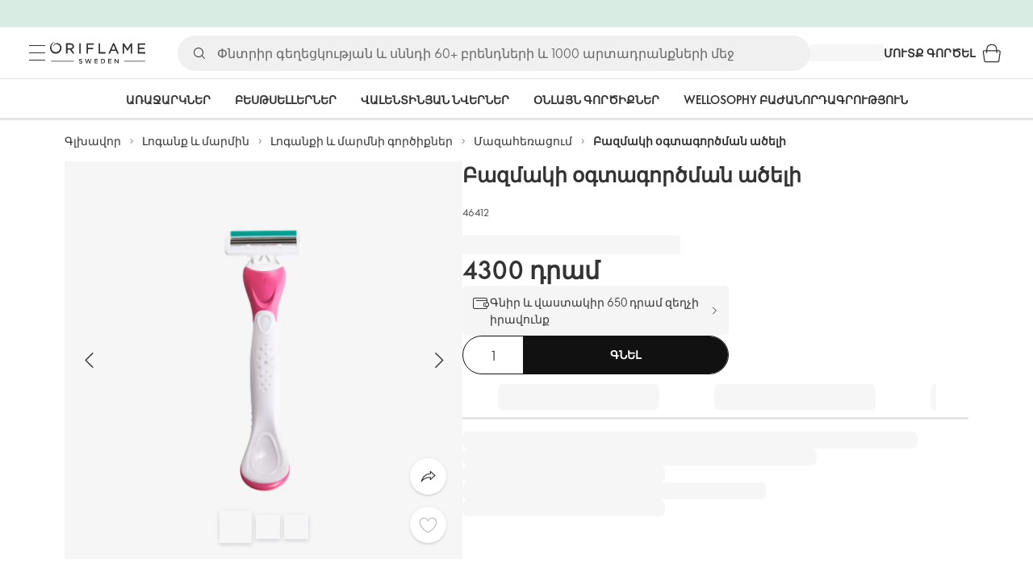

--- FILE ---
content_type: application/javascript; charset=UTF-8
request_url: https://assets-we-cdn.oriflame.com/appshell-products-we/_next/static/chunks/main-3537f80fafbe449d.js
body_size: 40996
content:
/*! For license information please see main-3537f80fafbe449d.js.LICENSE.txt */
(self.webpackChunk_N_E=self.webpackChunk_N_E||[]).push([[8792],{1148:(e,t,r)=>{"use strict";Object.defineProperty(t,"__esModule",{value:!0}),Object.defineProperty(t,"default",{enumerable:!0,get:function(){return PageLoader}});const n=r(61965),o=r(53499),a=r(97465),i=n._(r(18231)),s=r(79931),u=r(47487),c=r(96385),l=r(51410),d=r(20500);r(22446);class PageLoader{getPageList(){return(0,d.getClientBuildManifest)().then(e=>e.sortedPages)}getMiddleware(){{const e=[];return window.__MIDDLEWARE_MATCHERS=e||void 0,window.__MIDDLEWARE_MATCHERS}}getDataHref(e){const{asPath:t,href:r,locale:n}=e,{pathname:d,query:f,search:p}=(0,c.parseRelativeUrl)(r),{pathname:h}=(0,c.parseRelativeUrl)(t),m=(0,l.removeTrailingSlash)(d);if("/"!==m[0])throw Object.defineProperty(new Error('Route name should start with a "/", got "'+m+'"'),"__NEXT_ERROR_CODE",{value:"E303",enumerable:!1,configurable:!0});return(e=>{const t=(0,i.default)((0,l.removeTrailingSlash)((0,s.addLocale)(e,n)),".json");return(0,o.addBasePath)("/_next/data/"+this.buildId+t+p,!0)})(e.skipInterpolation?h:(0,u.isDynamicRoute)(m)?(0,a.interpolateAs)(d,h,f).result:m)}_isSsg(e){return this.promisedSsgManifest.then(t=>t.has(e))}loadPage(e){return this.routeLoader.loadRoute(e).then(e=>{if("component"in e)return{page:e.component,mod:e.exports,styleSheets:e.styles.map(e=>({href:e.href,text:e.content}))};throw e.error})}prefetch(e){return this.routeLoader.prefetch(e)}constructor(e,t){this.routeLoader=(0,d.createRouteLoader)(t),this.buildId=e,this.assetPrefix=t,this.promisedSsgManifest=new Promise(e=>{window.__SSG_MANIFEST?e(window.__SSG_MANIFEST):window.__SSG_MANIFEST_CB=()=>{e(window.__SSG_MANIFEST)}})}}("function"===typeof t.default||"object"===typeof t.default&&null!==t.default)&&"undefined"===typeof t.default.__esModule&&(Object.defineProperty(t.default,"__esModule",{value:!0}),Object.assign(t.default,t),e.exports=t.default)},3080:(e,t,r)=>{"use strict";Object.defineProperty(t,"__esModule",{value:!0}),Object.defineProperty(t,"removePathPrefix",{enumerable:!0,get:function(){return removePathPrefix}});const n=r(44264);function removePathPrefix(e,t){if(!(0,n.pathHasPrefix)(e,t))return e;const r=e.slice(t.length);return r.startsWith("/")?r:"/"+r}},5842:(e,t)=>{"use strict";Object.defineProperty(t,"__esModule",{value:!0}),function _export(e,t){for(var r in t)Object.defineProperty(e,r,{enumerable:!0,get:t[r]})}(t,{ACTION_SUFFIX:function(){return h},APP_DIR_ALIAS:function(){return M},CACHE_ONE_YEAR:function(){return T},DOT_NEXT_ALIAS:function(){return I},ESLINT_DEFAULT_DIRS:function(){return ee},GSP_NO_RETURNED_VALUE:function(){return V},GSSP_COMPONENT_MEMBER_ERROR:function(){return Q},GSSP_NO_RETURNED_VALUE:function(){return Y},HTML_CONTENT_TYPE_HEADER:function(){return n},INFINITE_CACHE:function(){return A},INSTRUMENTATION_HOOK_FILENAME:function(){return j},JSON_CONTENT_TYPE_HEADER:function(){return o},MATCHED_PATH_HEADER:function(){return s},MIDDLEWARE_FILENAME:function(){return x},MIDDLEWARE_LOCATION_REGEXP:function(){return w},NEXT_BODY_SUFFIX:function(){return g},NEXT_CACHE_IMPLICIT_TAG_ID:function(){return O},NEXT_CACHE_REVALIDATED_TAGS_HEADER:function(){return P},NEXT_CACHE_REVALIDATE_TAG_TOKEN_HEADER:function(){return E},NEXT_CACHE_SOFT_TAG_MAX_LENGTH:function(){return S},NEXT_CACHE_TAGS_HEADER:function(){return y},NEXT_CACHE_TAG_MAX_ITEMS:function(){return R},NEXT_CACHE_TAG_MAX_LENGTH:function(){return v},NEXT_DATA_SUFFIX:function(){return m},NEXT_INTERCEPTION_MARKER_PREFIX:function(){return i},NEXT_META_SUFFIX:function(){return _},NEXT_QUERY_PARAM_PREFIX:function(){return a},NEXT_RESUME_HEADER:function(){return b},NON_STANDARD_NODE_ENV:function(){return J},PAGES_DIR_ALIAS:function(){return C},PRERENDER_REVALIDATE_HEADER:function(){return u},PRERENDER_REVALIDATE_ONLY_GENERATED_HEADER:function(){return c},PUBLIC_DIR_MIDDLEWARE_CONFLICT:function(){return W},ROOT_DIR_ALIAS:function(){return N},RSC_ACTION_CLIENT_WRAPPER_ALIAS:function(){return B},RSC_ACTION_ENCRYPTION_ALIAS:function(){return H},RSC_ACTION_PROXY_ALIAS:function(){return k},RSC_ACTION_VALIDATE_ALIAS:function(){return D},RSC_CACHE_WRAPPER_ALIAS:function(){return U},RSC_DYNAMIC_IMPORT_WRAPPER_ALIAS:function(){return F},RSC_MOD_REF_PROXY_ALIAS:function(){return L},RSC_PREFETCH_SUFFIX:function(){return l},RSC_SEGMENTS_DIR_SUFFIX:function(){return d},RSC_SEGMENT_SUFFIX:function(){return f},RSC_SUFFIX:function(){return p},SERVER_PROPS_EXPORT_ERROR:function(){return K},SERVER_PROPS_GET_INIT_PROPS_CONFLICT:function(){return X},SERVER_PROPS_SSG_CONFLICT:function(){return G},SERVER_RUNTIME:function(){return te},SSG_FALLBACK_EXPORT_ERROR:function(){return Z},SSG_GET_INITIAL_PROPS_CONFLICT:function(){return q},STATIC_STATUS_PAGE_GET_INITIAL_PROPS_ERROR:function(){return z},TEXT_PLAIN_CONTENT_TYPE_HEADER:function(){return r},UNSTABLE_REVALIDATE_RENAME_ERROR:function(){return $},WEBPACK_LAYERS:function(){return ne},WEBPACK_RESOURCE_QUERIES:function(){return oe}});const r="text/plain",n="text/html; charset=utf-8",o="application/json; charset=utf-8",a="nxtP",i="nxtI",s="x-matched-path",u="x-prerender-revalidate",c="x-prerender-revalidate-if-generated",l=".prefetch.rsc",d=".segments",f=".segment.rsc",p=".rsc",h=".action",m=".json",_=".meta",g=".body",y="x-next-cache-tags",P="x-next-revalidated-tags",E="x-next-revalidate-tag-token",b="next-resume",R=128,v=256,S=1024,O="_N_T_",T=31536e3,A=4294967294,x="middleware",w=`(?:src/)?${x}`,j="instrumentation",C="private-next-pages",I="private-dot-next",N="private-next-root-dir",M="private-next-app-dir",L="private-next-rsc-mod-ref-proxy",D="private-next-rsc-action-validate",k="private-next-rsc-server-reference",U="private-next-rsc-cache-wrapper",F="private-next-rsc-track-dynamic-import",H="private-next-rsc-action-encryption",B="private-next-rsc-action-client-wrapper",W="You can not have a '_next' folder inside of your public folder. This conflicts with the internal '/_next' route. https://nextjs.org/docs/messages/public-next-folder-conflict",q="You can not use getInitialProps with getStaticProps. To use SSG, please remove your getInitialProps",X="You can not use getInitialProps with getServerSideProps. Please remove getInitialProps.",G="You can not use getStaticProps or getStaticPaths with getServerSideProps. To use SSG, please remove getServerSideProps",z="can not have getInitialProps/getServerSideProps, https://nextjs.org/docs/messages/404-get-initial-props",K="pages with `getServerSideProps` can not be exported. See more info here: https://nextjs.org/docs/messages/gssp-export",V="Your `getStaticProps` function did not return an object. Did you forget to add a `return`?",Y="Your `getServerSideProps` function did not return an object. Did you forget to add a `return`?",$="The `unstable_revalidate` property is available for general use.\nPlease use `revalidate` instead.",Q="can not be attached to a page's component and must be exported from the page. See more info here: https://nextjs.org/docs/messages/gssp-component-member",J='You are using a non-standard "NODE_ENV" value in your environment. This creates inconsistencies in the project and is strongly advised against. Read more: https://nextjs.org/docs/messages/non-standard-node-env',Z="Pages with `fallback` enabled in `getStaticPaths` can not be exported. See more info here: https://nextjs.org/docs/messages/ssg-fallback-true-export",ee=["app","pages","components","lib","src"],te={edge:"edge",experimentalEdge:"experimental-edge",nodejs:"nodejs"},re={shared:"shared",reactServerComponents:"rsc",serverSideRendering:"ssr",actionBrowser:"action-browser",apiNode:"api-node",apiEdge:"api-edge",middleware:"middleware",instrument:"instrument",edgeAsset:"edge-asset",appPagesBrowser:"app-pages-browser",pagesDirBrowser:"pages-dir-browser",pagesDirEdge:"pages-dir-edge",pagesDirNode:"pages-dir-node"},ne={...re,GROUP:{builtinReact:[re.reactServerComponents,re.actionBrowser],serverOnly:[re.reactServerComponents,re.actionBrowser,re.instrument,re.middleware],neutralTarget:[re.apiNode,re.apiEdge],clientOnly:[re.serverSideRendering,re.appPagesBrowser],bundled:[re.reactServerComponents,re.actionBrowser,re.serverSideRendering,re.appPagesBrowser,re.shared,re.instrument,re.middleware],appPages:[re.reactServerComponents,re.serverSideRendering,re.appPagesBrowser,re.actionBrowser]}},oe={edgeSSREntry:"__next_edge_ssr_entry__",metadata:"__next_metadata__",metadataRoute:"__next_metadata_route__",metadataImageMeta:"__next_metadata_image_meta__"}},7754:(e,t)=>{"use strict";function omit(e,t){const r={};return Object.keys(e).forEach(n=>{t.includes(n)||(r[n]=e[n])}),r}Object.defineProperty(t,"__esModule",{value:!0}),Object.defineProperty(t,"omit",{enumerable:!0,get:function(){return omit}})},8053:(e,t)=>{"use strict";Object.defineProperty(t,"__esModule",{value:!0}),Object.defineProperty(t,"RedirectStatusCode",{enumerable:!0,get:function(){return r}});var r=function(e){return e[e.SeeOther=303]="SeeOther",e[e.TemporaryRedirect=307]="TemporaryRedirect",e[e.PermanentRedirect=308]="PermanentRedirect",e}({});("function"===typeof t.default||"object"===typeof t.default&&null!==t.default)&&"undefined"===typeof t.default.__esModule&&(Object.defineProperty(t.default,"__esModule",{value:!0}),Object.assign(t.default,t),e.exports=t.default)},10447:(e,t,r)=>{"use strict";Object.defineProperty(t,"__esModule",{value:!0}),Object.defineProperty(t,"denormalizePagePath",{enumerable:!0,get:function(){return denormalizePagePath}});const n=r(97089),o=r(73631);function denormalizePagePath(e){let t=(0,o.normalizePathSep)(e);return t.startsWith("/index/")&&!(0,n.isDynamicRoute)(t)?t.slice(6):"/index"!==t?t:"/"}},10666:(e,t,r)=>{"use strict";Object.defineProperty(t,"__esModule",{value:!0}),function _export(e,t){for(var r in t)Object.defineProperty(e,r,{enumerable:!0,get:t[r]})}(t,{RouteAnnouncer:function(){return RouteAnnouncer},default:function(){return u}});const n=r(61965),o=r(84486),a=n._(r(2950)),i=r(29978),s={border:0,clip:"rect(0 0 0 0)",height:"1px",margin:"-1px",overflow:"hidden",padding:0,position:"absolute",top:0,width:"1px",whiteSpace:"nowrap",wordWrap:"normal"},RouteAnnouncer=()=>{const{asPath:e}=(0,i.useRouter)(),[t,r]=a.default.useState(""),n=a.default.useRef(e);return a.default.useEffect(()=>{if(n.current!==e)if(n.current=e,document.title)r(document.title);else{const n=document.querySelector("h1");var t;const o=null!=(t=null==n?void 0:n.innerText)?t:null==n?void 0:n.textContent;r(o||e)}},[e]),(0,o.jsx)("p",{"aria-live":"assertive",id:"__next-route-announcer__",role:"alert",style:s,children:t})},u=RouteAnnouncer;("function"===typeof t.default||"object"===typeof t.default&&null!==t.default)&&"undefined"===typeof t.default.__esModule&&(Object.defineProperty(t.default,"__esModule",{value:!0}),Object.assign(t.default,t),e.exports=t.default)},12465:(e,t)=>{"use strict";function asPathToSearchParams(e){return new URL(e,"http://n").searchParams}Object.defineProperty(t,"__esModule",{value:!0}),Object.defineProperty(t,"asPathToSearchParams",{enumerable:!0,get:function(){return asPathToSearchParams}})},13276:(e,t,r)=>{"use strict";Object.defineProperty(t,"__esModule",{value:!0}),function _export(e,t){for(var r in t)Object.defineProperty(e,r,{enumerable:!0,get:t[r]})}(t,{formatUrl:function(){return formatUrl},formatWithValidation:function(){return formatWithValidation},urlObjectKeys:function(){return a}});const n=r(43590)._(r(43100)),o=/https?|ftp|gopher|file/;function formatUrl(e){let{auth:t,hostname:r}=e,a=e.protocol||"",i=e.pathname||"",s=e.hash||"",u=e.query||"",c=!1;t=t?encodeURIComponent(t).replace(/%3A/i,":")+"@":"",e.host?c=t+e.host:r&&(c=t+(~r.indexOf(":")?"["+r+"]":r),e.port&&(c+=":"+e.port)),u&&"object"===typeof u&&(u=String(n.urlQueryToSearchParams(u)));let l=e.search||u&&"?"+u||"";return a&&!a.endsWith(":")&&(a+=":"),e.slashes||(!a||o.test(a))&&!1!==c?(c="//"+(c||""),i&&"/"!==i[0]&&(i="/"+i)):c||(c=""),s&&"#"!==s[0]&&(s="#"+s),l&&"?"!==l[0]&&(l="?"+l),i=i.replace(/[?#]/g,encodeURIComponent),l=l.replace("#","%23"),""+a+c+i+l+s}const a=["auth","hash","host","hostname","href","path","pathname","port","protocol","query","search","slashes"];function formatWithValidation(e){return formatUrl(e)}},13311:(e,t,r)=>{"use strict";Object.defineProperty(t,"__esModule",{value:!0}),function _export(e,t){for(var r in t)Object.defineProperty(e,r,{enumerable:!0,get:t[r]})}(t,{compileNonPath:function(){return compileNonPath},matchHas:function(){return matchHas},parseDestination:function(){return parseDestination},prepareDestination:function(){return prepareDestination}});const n=r(14560),o=r(23746),a=r(30432),i=r(22877),s=r(36636);function escapeSegment(e,t){return e.replace(new RegExp(":"+(0,n.escapeStringRegexp)(t),"g"),"__ESC_COLON_"+t)}function unescapeSegments(e){return e.replace(/__ESC_COLON_/gi,":")}function matchHas(e,t,r,n){void 0===r&&(r=[]),void 0===n&&(n=[]);const o={},hasMatch=r=>{let n,a=r.key;switch(r.type){case"header":a=a.toLowerCase(),n=e.headers[a];break;case"cookie":if("cookies"in e)n=e.cookies[r.key];else{n=(0,i.getCookieParser)(e.headers)()[r.key]}break;case"query":n=t[a];break;case"host":{const{host:t}=(null==e?void 0:e.headers)||{};n=null==t?void 0:t.split(":",1)[0].toLowerCase();break}}if(!r.value&&n)return o[function getSafeParamName(e){let t="";for(let r=0;r<e.length;r++){const n=e.charCodeAt(r);(n>64&&n<91||n>96&&n<123)&&(t+=e[r])}return t}(a)]=n,!0;if(n){const e=new RegExp("^"+r.value+"$"),t=Array.isArray(n)?n.slice(-1)[0].match(e):n.match(e);if(t)return Array.isArray(t)&&(t.groups?Object.keys(t.groups).forEach(e=>{o[e]=t.groups[e]}):"host"===r.type&&t[0]&&(o.host=t[0])),!0}return!1};return!(!r.every(e=>hasMatch(e))||n.some(e=>hasMatch(e)))&&o}function compileNonPath(e,t){if(!e.includes(":"))return e;for(const r of Object.keys(t))e.includes(":"+r)&&(e=e.replace(new RegExp(":"+r+"\\*","g"),":"+r+"--ESCAPED_PARAM_ASTERISKS").replace(new RegExp(":"+r+"\\?","g"),":"+r+"--ESCAPED_PARAM_QUESTION").replace(new RegExp(":"+r+"\\+","g"),":"+r+"--ESCAPED_PARAM_PLUS").replace(new RegExp(":"+r+"(?!\\w)","g"),"--ESCAPED_PARAM_COLON"+r));return e=e.replace(/(:|\*|\?|\+|\(|\)|\{|\})/g,"\\$1").replace(/--ESCAPED_PARAM_PLUS/g,"+").replace(/--ESCAPED_PARAM_COLON/g,":").replace(/--ESCAPED_PARAM_QUESTION/g,"?").replace(/--ESCAPED_PARAM_ASTERISKS/g,"*"),(0,s.safeCompile)("/"+e,{validate:!1})(t).slice(1)}function parseDestination(e){let t=e.destination;for(const o of Object.keys({...e.params,...e.query}))o&&(t=escapeSegment(t,o));const r=(0,o.parseUrl)(t);let n=r.pathname;n&&(n=unescapeSegments(n));let a=r.href;a&&(a=unescapeSegments(a));let i=r.hostname;i&&(i=unescapeSegments(i));let s=r.hash;s&&(s=unescapeSegments(s));let u=r.search;return u&&(u=unescapeSegments(u)),{...r,pathname:n,hostname:i,href:a,hash:s,search:u}}function prepareDestination(e){const t=parseDestination(e),{hostname:r,query:n,search:o}=t;let i=t.pathname;t.hash&&(i=""+i+t.hash);const u=[],c=[];(0,s.safePathToRegexp)(i,c);for(const a of c)u.push(a.name);if(r){const e=[];(0,s.safePathToRegexp)(r,e);for(const t of e)u.push(t.name)}const l=(0,s.safeCompile)(i,{validate:!1});let d;r&&(d=(0,s.safeCompile)(r,{validate:!1}));for(const[a,s]of Object.entries(n))Array.isArray(s)?n[a]=s.map(t=>compileNonPath(unescapeSegments(t),e.params)):"string"===typeof s&&(n[a]=compileNonPath(unescapeSegments(s),e.params));let f,p=Object.keys(e.params).filter(e=>"nextInternalLocale"!==e);if(e.appendParamsToQuery&&!p.some(e=>u.includes(e)))for(const a of p)a in n||(n[a]=e.params[a]);if((0,a.isInterceptionRouteAppPath)(i))for(const s of i.split("/")){const t=a.INTERCEPTION_ROUTE_MARKERS.find(e=>s.startsWith(e));if(t){"(..)(..)"===t?(e.params[0]="(..)",e.params[1]="(..)"):e.params[0]=t;break}}try{f=l(e.params);const[r,n]=f.split("#",2);d&&(t.hostname=d(e.params)),t.pathname=r,t.hash=(n?"#":"")+(n||""),t.search=o?compileNonPath(o,e.params):""}catch(h){if(h.message.match(/Expected .*? to not repeat, but got an array/))throw Object.defineProperty(new Error("To use a multi-match in the destination you must add `*` at the end of the param name to signify it should repeat. https://nextjs.org/docs/messages/invalid-multi-match"),"__NEXT_ERROR_CODE",{value:"E329",enumerable:!1,configurable:!0});throw h}return t.query={...e.query,...t.query},{newUrl:f,destQuery:n,parsedDestination:t}}},13799:(e,t)=>{"use strict";Object.defineProperty(t,"__esModule",{value:!0}),Object.defineProperty(t,"setAttributesFromProps",{enumerable:!0,get:function(){return setAttributesFromProps}});const r={acceptCharset:"accept-charset",className:"class",htmlFor:"for",httpEquiv:"http-equiv",noModule:"noModule"},n=["onLoad","onReady","dangerouslySetInnerHTML","children","onError","strategy","stylesheets"];function isBooleanScriptAttribute(e){return["async","defer","noModule"].includes(e)}function setAttributesFromProps(e,t){for(const[o,a]of Object.entries(t)){if(!t.hasOwnProperty(o))continue;if(n.includes(o))continue;if(void 0===a)continue;const i=r[o]||o.toLowerCase();"SCRIPT"===e.tagName&&isBooleanScriptAttribute(i)?e[i]=!!a:e.setAttribute(i,String(a)),!1!==a&&("SCRIPT"!==e.tagName||!isBooleanScriptAttribute(i)||a&&"false"!==a)||(e.setAttribute(i,""),e.removeAttribute(i))}}("function"===typeof t.default||"object"===typeof t.default&&null!==t.default)&&"undefined"===typeof t.default.__esModule&&(Object.defineProperty(t.default,"__esModule",{value:!0}),Object.assign(t.default,t),e.exports=t.default)},14558:(e,t,r)=>{"use strict";Object.defineProperty(t,"__esModule",{value:!0}),function _export(e,t){for(var r in t)Object.defineProperty(e,r,{enumerable:!0,get:t[r]})}(t,{AppRouterContext:function(){return o},GlobalLayoutRouterContext:function(){return i},LayoutRouterContext:function(){return a},MissingSlotContext:function(){return u},TemplateContext:function(){return s}});const n=r(61965)._(r(2950)),o=n.default.createContext(null),a=n.default.createContext(null),i=n.default.createContext(null),s=n.default.createContext(null);const u=n.default.createContext(new Set)},14560:(e,t)=>{"use strict";Object.defineProperty(t,"__esModule",{value:!0}),Object.defineProperty(t,"escapeStringRegexp",{enumerable:!0,get:function(){return escapeStringRegexp}});const r=/[|\\{}()[\]^$+*?.-]/,n=/[|\\{}()[\]^$+*?.-]/g;function escapeStringRegexp(e){return r.test(e)?e.replace(n,"\\$&"):e}},14972:(e,t)=>{"use strict";function encodeURIPath(e){return e.split("/").map(e=>encodeURIComponent(e)).join("/")}Object.defineProperty(t,"__esModule",{value:!0}),Object.defineProperty(t,"encodeURIPath",{enumerable:!0,get:function(){return encodeURIPath}})},15011:(e,t,r)=>{"use strict";Object.defineProperty(t,"__esModule",{value:!0}),Object.defineProperty(t,"isNextRouterError",{enumerable:!0,get:function(){return isNextRouterError}});const n=r(45649),o=r(57907);function isNextRouterError(e){return(0,o.isRedirectError)(e)||(0,n.isHTTPAccessFallbackError)(e)}("function"===typeof t.default||"object"===typeof t.default&&null!==t.default)&&"undefined"===typeof t.default.__esModule&&(Object.defineProperty(t.default,"__esModule",{value:!0}),Object.assign(t.default,t),e.exports=t.default)},16158:(e,t,r)=>{"use strict";Object.defineProperty(t,"__esModule",{value:!0}),function _export(e,t){for(var r in t)Object.defineProperty(e,r,{enumerable:!0,get:t[r]})}(t,{default:function(){return isError},getProperError:function(){return getProperError}});const n=r(41348);function isError(e){return"object"===typeof e&&null!==e&&"name"in e&&"message"in e}function getProperError(e){return isError(e)?e:Object.defineProperty(new Error((0,n.isPlainObject)(e)?function safeStringify(e){const t=new WeakSet;return JSON.stringify(e,(e,r)=>{if("object"===typeof r&&null!==r){if(t.has(r))return"[Circular]";t.add(r)}return r})}(e):e+""),"__NEXT_ERROR_CODE",{value:"E394",enumerable:!1,configurable:!0})}},16161:(e,t,r)=>{"use strict";Object.defineProperty(t,"__esModule",{value:!0}),Object.defineProperty(t,"normalizePathTrailingSlash",{enumerable:!0,get:function(){return normalizePathTrailingSlash}});r(51410),r(82034);const normalizePathTrailingSlash=e=>(e.startsWith("/"),e);("function"===typeof t.default||"object"===typeof t.default&&null!==t.default)&&"undefined"===typeof t.default.__esModule&&(Object.defineProperty(t.default,"__esModule",{value:!0}),Object.assign(t.default,t),e.exports=t.default)},16555:(e,t,r)=>{"use strict";Object.defineProperty(t,"__esModule",{value:!0}),function _export(e,t){for(var r in t)Object.defineProperty(e,r,{enumerable:!0,get:t[r]})}(t,{normalizeAppPath:function(){return normalizeAppPath},normalizeRscURL:function(){return normalizeRscURL}});const n=r(22278),o=r(28742);function normalizeAppPath(e){return(0,n.ensureLeadingSlash)(e.split("/").reduce((e,t,r,n)=>t?(0,o.isGroupSegment)(t)||"@"===t[0]?e:"page"!==t&&"route"!==t||r!==n.length-1?e+"/"+t:e:e,""))}function normalizeRscURL(e){return e.replace(/\.rsc($|\?)/,"$1")}},16643:(e,t)=>{"use strict";Object.defineProperty(t,"__esModule",{value:!0}),function _export(e,t){for(var r in t)Object.defineProperty(e,r,{enumerable:!0,get:t[r]})}(t,{cancelIdleCallback:function(){return n},requestIdleCallback:function(){return r}});const r="undefined"!==typeof self&&self.requestIdleCallback&&self.requestIdleCallback.bind(window)||function(e){let t=Date.now();return self.setTimeout(function(){e({didTimeout:!1,timeRemaining:function(){return Math.max(0,50-(Date.now()-t))}})},1)},n="undefined"!==typeof self&&self.cancelIdleCallback&&self.cancelIdleCallback.bind(window)||function(e){return clearTimeout(e)};("function"===typeof t.default||"object"===typeof t.default&&null!==t.default)&&"undefined"===typeof t.default.__esModule&&(Object.defineProperty(t.default,"__esModule",{value:!0}),Object.assign(t.default,t),e.exports=t.default)},16875:(e,t)=>{"use strict";function isInAmpMode(e){let{ampFirst:t=!1,hybrid:r=!1,hasQuery:n=!1}=void 0===e?{}:e;return t||r&&n}Object.defineProperty(t,"__esModule",{value:!0}),Object.defineProperty(t,"isInAmpMode",{enumerable:!0,get:function(){return isInAmpMode}})},18231:(e,t)=>{"use strict";function getAssetPathFromRoute(e,t){void 0===t&&(t="");return("/"===e?"/index":/^\/index(\/|$)/.test(e)?"/index"+e:e)+t}Object.defineProperty(t,"__esModule",{value:!0}),Object.defineProperty(t,"default",{enumerable:!0,get:function(){return getAssetPathFromRoute}})},20500:(e,t,r)=>{"use strict";Object.defineProperty(t,"__esModule",{value:!0}),function _export(e,t){for(var r in t)Object.defineProperty(e,r,{enumerable:!0,get:t[r]})}(t,{createRouteLoader:function(){return createRouteLoader},getClientBuildManifest:function(){return getClientBuildManifest},isAssetError:function(){return isAssetError},markAssetError:function(){return markAssetError}});r(18231);const n=r(49726),o=r(16643),a=r(61915),i=r(14972),s=3800;function withFuture(e,t,r){let n,o=t.get(e);if(o)return"future"in o?o.future:Promise.resolve(o);const a=new Promise(e=>{n=e});return t.set(e,{resolve:n,future:a}),r?r().then(e=>(n(e),e)).catch(r=>{throw t.delete(e),r}):a}const u=Symbol("ASSET_LOAD_ERROR");function markAssetError(e){return Object.defineProperty(e,u,{})}function isAssetError(e){return e&&u in e}const c=function hasPrefetch(e){try{return e=document.createElement("link"),!!window.MSInputMethodContext&&!!document.documentMode||e.relList.supports("prefetch")}catch(t){return!1}}(),getAssetQueryString=()=>(0,a.getDeploymentIdQueryOrEmptyString)();function resolvePromiseWithTimeout(e,t,r){return new Promise((n,a)=>{let i=!1;e.then(e=>{i=!0,n(e)}).catch(a),(0,o.requestIdleCallback)(()=>setTimeout(()=>{i||a(r)},t))})}function getClientBuildManifest(){if(self.__BUILD_MANIFEST)return Promise.resolve(self.__BUILD_MANIFEST);return resolvePromiseWithTimeout(new Promise(e=>{const t=self.__BUILD_MANIFEST_CB;self.__BUILD_MANIFEST_CB=()=>{e(self.__BUILD_MANIFEST),t&&t()}}),s,markAssetError(Object.defineProperty(new Error("Failed to load client build manifest"),"__NEXT_ERROR_CODE",{value:"E273",enumerable:!1,configurable:!0})))}function getFilesForRoute(e,t){return getClientBuildManifest().then(r=>{if(!(t in r))throw markAssetError(Object.defineProperty(new Error("Failed to lookup route: "+t),"__NEXT_ERROR_CODE",{value:"E446",enumerable:!1,configurable:!0}));const o=r[t].map(t=>e+"/_next/"+(0,i.encodeURIPath)(t));return{scripts:o.filter(e=>e.endsWith(".js")).map(e=>(0,n.__unsafeCreateTrustedScriptURL)(e)+getAssetQueryString()),css:o.filter(e=>e.endsWith(".css")).map(e=>e+getAssetQueryString())}})}function createRouteLoader(e){const t=new Map,r=new Map,n=new Map,a=new Map;function maybeExecuteScript(e){{let t=r.get(e.toString());return t||(document.querySelector('script[src^="'+e+'"]')?Promise.resolve():(r.set(e.toString(),t=function appendScript(e,t){return new Promise((r,n)=>{(t=document.createElement("script")).onload=r,t.onerror=()=>n(markAssetError(Object.defineProperty(new Error("Failed to load script: "+e),"__NEXT_ERROR_CODE",{value:"E74",enumerable:!1,configurable:!0}))),t.crossOrigin=void 0,t.src=e,document.body.appendChild(t)})}(e)),t))}}function fetchStyleSheet(e){let t=n.get(e);return t||(n.set(e,t=fetch(e,{credentials:"same-origin"}).then(t=>{if(!t.ok)throw Object.defineProperty(new Error("Failed to load stylesheet: "+e),"__NEXT_ERROR_CODE",{value:"E189",enumerable:!1,configurable:!0});return t.text().then(t=>({href:e,content:t}))}).catch(e=>{throw markAssetError(e)})),t)}return{whenEntrypoint:e=>withFuture(e,t),onEntrypoint(e,r){(r?Promise.resolve().then(()=>r()).then(e=>({component:e&&e.default||e,exports:e}),e=>({error:e})):Promise.resolve(void 0)).then(r=>{const n=t.get(e);n&&"resolve"in n?r&&(t.set(e,r),n.resolve(r)):(r?t.set(e,r):t.delete(e),a.delete(e))})},loadRoute(r,n){return withFuture(r,a,()=>resolvePromiseWithTimeout(getFilesForRoute(e,r).then(e=>{let{scripts:n,css:o}=e;return Promise.all([t.has(r)?[]:Promise.all(n.map(maybeExecuteScript)),Promise.all(o.map(fetchStyleSheet))])}).then(e=>this.whenEntrypoint(r).then(t=>({entrypoint:t,styles:e[1]}))),s,markAssetError(Object.defineProperty(new Error("Route did not complete loading: "+r),"__NEXT_ERROR_CODE",{value:"E12",enumerable:!1,configurable:!0}))).then(e=>{let{entrypoint:t,styles:r}=e;const n=Object.assign({styles:r},t);return"error"in t?t:n}).catch(e=>{if(n)throw e;return{error:e}}).finally(()=>{}))},prefetch(t){let r;return(r=navigator.connection)&&(r.saveData||/2g/.test(r.effectiveType))?Promise.resolve():getFilesForRoute(e,t).then(e=>Promise.all(c?e.scripts.map(e=>function prefetchViaDom(e,t,r){return new Promise((n,o)=>{const a='\n      link[rel="prefetch"][href^="'+e+'"],\n      link[rel="preload"][href^="'+e+'"],\n      script[src^="'+e+'"]';if(document.querySelector(a))return n();r=document.createElement("link"),t&&(r.as=t),r.rel="prefetch",r.crossOrigin=void 0,r.onload=n,r.onerror=()=>o(markAssetError(Object.defineProperty(new Error("Failed to prefetch: "+e),"__NEXT_ERROR_CODE",{value:"E268",enumerable:!1,configurable:!0}))),r.href=e,document.head.appendChild(r)})}(e.toString(),"script")):[])).then(()=>{(0,o.requestIdleCallback)(()=>this.loadRoute(t,!0).catch(()=>{}))}).catch(()=>{})}}}("function"===typeof t.default||"object"===typeof t.default&&null!==t.default)&&"undefined"===typeof t.default.__esModule&&(Object.defineProperty(t.default,"__esModule",{value:!0}),Object.assign(t.default,t),e.exports=t.default)},21015:(e,t,r)=>{"use strict";Object.defineProperty(t,"__esModule",{value:!0}),Object.defineProperty(t,"default",{enumerable:!0,get:function(){return withRouter}});const n=r(61965),o=r(84486),a=(r(2950),r(29978));function withRouter(e){function WithRouterWrapper(t){return(0,o.jsx)(e,{router:(0,a.useRouter)(),...t})}return WithRouterWrapper.getInitialProps=e.getInitialProps,WithRouterWrapper.origGetInitialProps=e.origGetInitialProps,WithRouterWrapper}("function"===typeof t.default||"object"===typeof t.default&&null!==t.default)&&"undefined"===typeof t.default.__esModule&&(Object.defineProperty(t.default,"__esModule",{value:!0}),Object.assign(t.default,t),e.exports=t.default)},22278:(e,t)=>{"use strict";function ensureLeadingSlash(e){return e.startsWith("/")?e:"/"+e}Object.defineProperty(t,"__esModule",{value:!0}),Object.defineProperty(t,"ensureLeadingSlash",{enumerable:!0,get:function(){return ensureLeadingSlash}})},22446:(e,t,r)=>{"use strict";Object.defineProperty(t,"__esModule",{value:!0}),function _export(e,t){for(var r in t)Object.defineProperty(e,r,{enumerable:!0,get:t[r]})}(t,{APP_BUILD_MANIFEST:function(){return E},APP_CLIENT_INTERNALS:function(){return Z},APP_PATHS_MANIFEST:function(){return g},APP_PATH_ROUTES_MANIFEST:function(){return y},AdapterOutputType:function(){return a},BARREL_OPTIMIZATION_PREFIX:function(){return X},BLOCKED_PAGES:function(){return F},BUILD_ID_FILE:function(){return U},BUILD_MANIFEST:function(){return P},CLIENT_PUBLIC_FILES_PATH:function(){return H},CLIENT_REFERENCE_MANIFEST:function(){return G},CLIENT_STATIC_FILES_PATH:function(){return B},CLIENT_STATIC_FILES_RUNTIME_AMP:function(){return te},CLIENT_STATIC_FILES_RUNTIME_MAIN:function(){return Q},CLIENT_STATIC_FILES_RUNTIME_MAIN_APP:function(){return J},CLIENT_STATIC_FILES_RUNTIME_POLYFILLS:function(){return ne},CLIENT_STATIC_FILES_RUNTIME_POLYFILLS_SYMBOL:function(){return oe},CLIENT_STATIC_FILES_RUNTIME_REACT_REFRESH:function(){return ee},CLIENT_STATIC_FILES_RUNTIME_WEBPACK:function(){return re},COMPILER_INDEXES:function(){return i},COMPILER_NAMES:function(){return o},CONFIG_FILES:function(){return k},DEFAULT_RUNTIME_WEBPACK:function(){return ae},DEFAULT_SANS_SERIF_FONT:function(){return le},DEFAULT_SERIF_FONT:function(){return ce},DEV_CLIENT_MIDDLEWARE_MANIFEST:function(){return M},DEV_CLIENT_PAGES_MANIFEST:function(){return j},DYNAMIC_CSS_MANIFEST:function(){return $},EDGE_RUNTIME_WEBPACK:function(){return ie},EDGE_UNSUPPORTED_NODE_APIS:function(){return me},EXPORT_DETAIL:function(){return O},EXPORT_MARKER:function(){return S},FUNCTIONS_CONFIG_MANIFEST:function(){return b},IMAGES_MANIFEST:function(){return x},INTERCEPTION_ROUTE_REWRITE_MANIFEST:function(){return Y},MIDDLEWARE_BUILD_MANIFEST:function(){return K},MIDDLEWARE_MANIFEST:function(){return C},MIDDLEWARE_REACT_LOADABLE_MANIFEST:function(){return V},MODERN_BROWSERSLIST_TARGET:function(){return n.default},NEXT_BUILTIN_DOCUMENT:function(){return q},NEXT_FONT_MANIFEST:function(){return v},PAGES_MANIFEST:function(){return m},PHASE_DEVELOPMENT_SERVER:function(){return f},PHASE_EXPORT:function(){return c},PHASE_INFO:function(){return h},PHASE_PRODUCTION_BUILD:function(){return l},PHASE_PRODUCTION_SERVER:function(){return d},PHASE_TEST:function(){return p},PRERENDER_MANIFEST:function(){return T},REACT_LOADABLE_MANIFEST:function(){return L},ROUTES_MANIFEST:function(){return A},RSC_MODULE_TYPES:function(){return he},SERVER_DIRECTORY:function(){return D},SERVER_FILES_MANIFEST:function(){return w},SERVER_PROPS_ID:function(){return ue},SERVER_REFERENCE_MANIFEST:function(){return z},STATIC_PROPS_ID:function(){return se},STATIC_STATUS_PAGES:function(){return de},STRING_LITERAL_DROP_BUNDLE:function(){return W},SUBRESOURCE_INTEGRITY_MANIFEST:function(){return R},SYSTEM_ENTRYPOINTS:function(){return _e},TRACE_OUTPUT_VERSION:function(){return fe},TURBOPACK_CLIENT_BUILD_MANIFEST:function(){return N},TURBOPACK_CLIENT_MIDDLEWARE_MANIFEST:function(){return I},TURBO_TRACE_DEFAULT_MEMORY_LIMIT:function(){return pe},UNDERSCORE_NOT_FOUND_ROUTE:function(){return s},UNDERSCORE_NOT_FOUND_ROUTE_ENTRY:function(){return u},WEBPACK_STATS:function(){return _}});const n=r(61965)._(r(95178)),o={client:"client",server:"server",edgeServer:"edge-server"};var a=function(e){return e.PAGES="PAGES",e.PAGES_API="PAGES_API",e.APP_PAGE="APP_PAGE",e.APP_ROUTE="APP_ROUTE",e.PRERENDER="PRERENDER",e.STATIC_FILE="STATIC_FILE",e.MIDDLEWARE="MIDDLEWARE",e}({});const i={[o.client]:0,[o.server]:1,[o.edgeServer]:2},s="/_not-found",u=s+"/page",c="phase-export",l="phase-production-build",d="phase-production-server",f="phase-development-server",p="phase-test",h="phase-info",m="pages-manifest.json",_="webpack-stats.json",g="app-paths-manifest.json",y="app-path-routes-manifest.json",P="build-manifest.json",E="app-build-manifest.json",b="functions-config-manifest.json",R="subresource-integrity-manifest",v="next-font-manifest",S="export-marker.json",O="export-detail.json",T="prerender-manifest.json",A="routes-manifest.json",x="images-manifest.json",w="required-server-files.json",j="_devPagesManifest.json",C="middleware-manifest.json",I="_clientMiddlewareManifest.json",N="client-build-manifest.json",M="_devMiddlewareManifest.json",L="react-loadable-manifest.json",D="server",k=["next.config.js","next.config.mjs","next.config.ts"],U="BUILD_ID",F=["/_document","/_app","/_error"],H="public",B="static",W="__NEXT_DROP_CLIENT_FILE__",q="__NEXT_BUILTIN_DOCUMENT__",X="__barrel_optimize__",G="client-reference-manifest",z="server-reference-manifest",K="middleware-build-manifest",V="middleware-react-loadable-manifest",Y="interception-route-rewrite-manifest",$="dynamic-css-manifest",Q="main",J=Q+"-app",Z="app-pages-internals",ee="react-refresh",te="amp",re="webpack",ne="polyfills",oe=Symbol(ne),ae="webpack-runtime",ie="edge-runtime-webpack",se="__N_SSG",ue="__N_SSP",ce={name:"Times New Roman",xAvgCharWidth:821,azAvgWidth:854.3953488372093,unitsPerEm:2048},le={name:"Arial",xAvgCharWidth:904,azAvgWidth:934.5116279069767,unitsPerEm:2048},de=["/500"],fe=1,pe=6e3,he={client:"client",server:"server"},me=["clearImmediate","setImmediate","BroadcastChannel","ByteLengthQueuingStrategy","CompressionStream","CountQueuingStrategy","DecompressionStream","DomException","MessageChannel","MessageEvent","MessagePort","ReadableByteStreamController","ReadableStreamBYOBRequest","ReadableStreamDefaultController","TransformStreamDefaultController","WritableStreamDefaultController"],_e=new Set([Q,ee,te,J]);("function"===typeof t.default||"object"===typeof t.default&&null!==t.default)&&"undefined"===typeof t.default.__esModule&&(Object.defineProperty(t.default,"__esModule",{value:!0}),Object.assign(t.default,t),e.exports=t.default)},22877:(e,t,r)=>{"use strict";function getCookieParser(e){return function parseCookie(){const{cookie:t}=e;if(!t)return{};const{parse:n}=r(37986);return n(Array.isArray(t)?t.join("; "):t)}}Object.defineProperty(t,"__esModule",{value:!0}),Object.defineProperty(t,"getCookieParser",{enumerable:!0,get:function(){return getCookieParser}})},23746:(e,t,r)=>{"use strict";Object.defineProperty(t,"__esModule",{value:!0}),Object.defineProperty(t,"parseUrl",{enumerable:!0,get:function(){return parseUrl}});const n=r(43100),o=r(96385);function parseUrl(e){if(e.startsWith("/"))return(0,o.parseRelativeUrl)(e);const t=new URL(e);return{hash:t.hash,hostname:t.hostname,href:t.href,pathname:t.pathname,port:t.port,protocol:t.protocol,query:(0,n.searchParamsToUrlQuery)(t.searchParams),search:t.search,slashes:"//"===t.href.slice(t.protocol.length,t.protocol.length+2)}}},27932:(e,t,r)=>{"use strict";Object.defineProperty(t,"__esModule",{value:!0}),Object.defineProperty(t,"default",{enumerable:!0,get:function(){return SideEffect}});const n=r(2950),o=!1,a=o?()=>{}:n.useLayoutEffect,i=o?()=>{}:n.useEffect;function SideEffect(e){const{headManager:t,reduceComponentsToState:r}=e;function emitChange(){if(t&&t.mountedInstances){const o=n.Children.toArray(Array.from(t.mountedInstances).filter(Boolean));t.updateHead(r(o,e))}}var s;o&&(null==t||null==(s=t.mountedInstances)||s.add(e.children),emitChange());return a(()=>{var r;return null==t||null==(r=t.mountedInstances)||r.add(e.children),()=>{var r;null==t||null==(r=t.mountedInstances)||r.delete(e.children)}}),a(()=>(t&&(t._pendingUpdate=emitChange),()=>{t&&(t._pendingUpdate=emitChange)})),i(()=>(t&&t._pendingUpdate&&(t._pendingUpdate(),t._pendingUpdate=null),()=>{t&&t._pendingUpdate&&(t._pendingUpdate(),t._pendingUpdate=null)})),null}},28742:(e,t)=>{"use strict";function isGroupSegment(e){return"("===e[0]&&e.endsWith(")")}function isParallelRouteSegment(e){return e.startsWith("@")&&"@children"!==e}function addSearchParamsIfPageSegment(e,t){if(e.includes(r)){const e=JSON.stringify(t);return"{}"!==e?r+"?"+e:r}return e}Object.defineProperty(t,"__esModule",{value:!0}),function _export(e,t){for(var r in t)Object.defineProperty(e,r,{enumerable:!0,get:t[r]})}(t,{DEFAULT_SEGMENT_KEY:function(){return n},PAGE_SEGMENT_KEY:function(){return r},addSearchParamsIfPageSegment:function(){return addSearchParamsIfPageSegment},isGroupSegment:function(){return isGroupSegment},isParallelRouteSegment:function(){return isParallelRouteSegment}});const r="__PAGE__",n="__DEFAULT__"},29066:(e,t)=>{"use strict";Object.defineProperty(t,"__esModule",{value:!0}),Object.defineProperty(t,"normalizeLocalePath",{enumerable:!0,get:function(){return normalizeLocalePath}});const r=new WeakMap;function normalizeLocalePath(e,t){if(!t)return{pathname:e};let n,o=r.get(t);o||(o=t.map(e=>e.toLowerCase()),r.set(t,o));const a=e.split("/",2);if(!a[1])return{pathname:e};const i=a[1].toLowerCase(),s=o.indexOf(i);return s<0?{pathname:e}:(n=t[s],{pathname:e=e.slice(n.length+1)||"/",detectedLocale:n})}},29978:(e,t,r)=>{"use strict";Object.defineProperty(t,"__esModule",{value:!0}),function _export(e,t){for(var r in t)Object.defineProperty(e,r,{enumerable:!0,get:t[r]})}(t,{Router:function(){return a.default},createRouter:function(){return createRouter},default:function(){return f},makePublicRouterInstance:function(){return makePublicRouterInstance},useRouter:function(){return useRouter},withRouter:function(){return u.default}});const n=r(61965),o=n._(r(2950)),a=n._(r(72376)),i=r(81088),s=n._(r(16158)),u=n._(r(21015)),c={router:null,readyCallbacks:[],ready(e){if(this.router)return e();this.readyCallbacks.push(e)}},l=["pathname","route","query","asPath","components","isFallback","basePath","locale","locales","defaultLocale","isReady","isPreview","isLocaleDomain","domainLocales"],d=["push","replace","reload","back","prefetch","beforePopState"];function getRouter(){if(!c.router){const e='No router instance found.\nYou should only use "next/router" on the client side of your app.\n';throw Object.defineProperty(new Error(e),"__NEXT_ERROR_CODE",{value:"E394",enumerable:!1,configurable:!0})}return c.router}Object.defineProperty(c,"events",{get:()=>a.default.events}),l.forEach(e=>{Object.defineProperty(c,e,{get:()=>getRouter()[e]})}),d.forEach(e=>{c[e]=function(){for(var t=arguments.length,r=new Array(t),n=0;n<t;n++)r[n]=arguments[n];return getRouter()[e](...r)}}),["routeChangeStart","beforeHistoryChange","routeChangeComplete","routeChangeError","hashChangeStart","hashChangeComplete"].forEach(e=>{c.ready(()=>{a.default.events.on(e,function(){for(var t=arguments.length,r=new Array(t),n=0;n<t;n++)r[n]=arguments[n];const o="on"+e.charAt(0).toUpperCase()+e.substring(1),a=c;if(a[o])try{a[o](...r)}catch(i){console.error("Error when running the Router event: "+o),console.error((0,s.default)(i)?i.message+"\n"+i.stack:i+"")}})})});const f=c;function useRouter(){const e=o.default.useContext(i.RouterContext);if(!e)throw Object.defineProperty(new Error("NextRouter was not mounted. https://nextjs.org/docs/messages/next-router-not-mounted"),"__NEXT_ERROR_CODE",{value:"E509",enumerable:!1,configurable:!0});return e}function createRouter(){for(var e=arguments.length,t=new Array(e),r=0;r<e;r++)t[r]=arguments[r];return c.router=new a.default(...t),c.readyCallbacks.forEach(e=>e()),c.readyCallbacks=[],c.router}function makePublicRouterInstance(e){const t=e,r={};for(const n of l)"object"!==typeof t[n]?r[n]=t[n]:r[n]=Object.assign(Array.isArray(t[n])?[]:{},t[n]);return r.events=a.default.events,d.forEach(e=>{r[e]=function(){for(var r=arguments.length,n=new Array(r),o=0;o<r;o++)n[o]=arguments[o];return t[e](...n)}}),r}("function"===typeof t.default||"object"===typeof t.default&&null!==t.default)&&"undefined"===typeof t.default.__esModule&&(Object.defineProperty(t.default,"__esModule",{value:!0}),Object.assign(t.default,t),e.exports=t.default)},30432:(e,t,r)=>{"use strict";Object.defineProperty(t,"__esModule",{value:!0}),function _export(e,t){for(var r in t)Object.defineProperty(e,r,{enumerable:!0,get:t[r]})}(t,{INTERCEPTION_ROUTE_MARKERS:function(){return o},extractInterceptionRouteInformation:function(){return extractInterceptionRouteInformation},isInterceptionRouteAppPath:function(){return isInterceptionRouteAppPath}});const n=r(16555),o=["(..)(..)","(.)","(..)","(...)"];function isInterceptionRouteAppPath(e){return void 0!==e.split("/").find(e=>o.find(t=>e.startsWith(t)))}function extractInterceptionRouteInformation(e){let t,r,a;for(const n of e.split("/"))if(r=o.find(e=>n.startsWith(e)),r){[t,a]=e.split(r,2);break}if(!t||!r||!a)throw Object.defineProperty(new Error("Invalid interception route: "+e+". Must be in the format /<intercepting route>/(..|...|..)(..)/<intercepted route>"),"__NEXT_ERROR_CODE",{value:"E269",enumerable:!1,configurable:!0});switch(t=(0,n.normalizeAppPath)(t),r){case"(.)":a="/"===t?"/"+a:t+"/"+a;break;case"(..)":if("/"===t)throw Object.defineProperty(new Error("Invalid interception route: "+e+". Cannot use (..) marker at the root level, use (.) instead."),"__NEXT_ERROR_CODE",{value:"E207",enumerable:!1,configurable:!0});a=t.split("/").slice(0,-1).concat(a).join("/");break;case"(...)":a="/"+a;break;case"(..)(..)":const r=t.split("/");if(r.length<=2)throw Object.defineProperty(new Error("Invalid interception route: "+e+". Cannot use (..)(..) marker at the root level or one level up."),"__NEXT_ERROR_CODE",{value:"E486",enumerable:!1,configurable:!0});a=r.slice(0,-2).concat(a).join("/");break;default:throw Object.defineProperty(new Error("Invariant: unexpected marker"),"__NEXT_ERROR_CODE",{value:"E112",enumerable:!1,configurable:!0})}return{interceptingRoute:t,interceptedRoute:a}}},33485:(e,t)=>{"use strict";Object.defineProperty(t,"__esModule",{value:!0}),Object.defineProperty(t,"reportGlobalError",{enumerable:!0,get:function(){return r}});const r="function"===typeof reportError?reportError:e=>{globalThis.console.error(e)};("function"===typeof t.default||"object"===typeof t.default&&null!==t.default)&&"undefined"===typeof t.default.__esModule&&(Object.defineProperty(t.default,"__esModule",{value:!0}),Object.assign(t.default,t),e.exports=t.default)},34718:(e,t,r)=>{"use strict";Object.defineProperty(t,"__esModule",{value:!0}),r(45954),r(67705);const n=r(62025);window.next={version:n.version,get router(){return n.router},emitter:n.emitter},(0,n.initialize)({}).then(()=>(0,n.hydrate)()).catch(console.error),("function"===typeof t.default||"object"===typeof t.default&&null!==t.default)&&"undefined"===typeof t.default.__esModule&&(Object.defineProperty(t.default,"__esModule",{value:!0}),Object.assign(t.default,t),e.exports=t.default)},35227:(e,t,r)=>{"use strict";Object.defineProperty(t,"__esModule",{value:!0}),function _export(e,t){for(var r in t)Object.defineProperty(e,r,{enumerable:!0,get:t[r]})}(t,{isRecoverableError:function(){return isRecoverableError},onRecoverableError:function(){return onRecoverableError}});const n=r(61965),o=r(50447),a=n._(r(16158)),i=r(33485),s=new WeakSet;function isRecoverableError(e){return s.has(e)}const onRecoverableError=e=>{let t=(0,a.default)(e)&&"cause"in e?e.cause:e;(0,o.isBailoutToCSRError)(t)||(0,i.reportGlobalError)(t)};("function"===typeof t.default||"object"===typeof t.default&&null!==t.default)&&"undefined"===typeof t.default.__esModule&&(Object.defineProperty(t.default,"__esModule",{value:!0}),Object.assign(t.default,t),e.exports=t.default)},35770:(e,t,r)=>{"use strict";Object.defineProperty(t,"__esModule",{value:!0}),function _export(e,t){for(var r in t)Object.defineProperty(e,r,{enumerable:!0,get:t[r]})}(t,{getNamedMiddlewareRegex:function(){return getNamedMiddlewareRegex},getNamedRouteRegex:function(){return getNamedRouteRegex},getRouteRegex:function(){return getRouteRegex}});const n=r(5842),o=r(30432),a=r(14560),i=r(51410),s=r(37033);function getParametrizedRoute(e,t,r){const n={};let u=1;const c=[];for(const l of(0,i.removeTrailingSlash)(e).slice(1).split("/")){const e=o.INTERCEPTION_ROUTE_MARKERS.find(e=>l.startsWith(e)),i=l.match(s.PARAMETER_PATTERN);if(e&&i&&i[2]){const{key:t,optional:r,repeat:o}=(0,s.parseMatchedParameter)(i[2]);n[t]={pos:u++,repeat:o,optional:r},c.push("/"+(0,a.escapeStringRegexp)(e)+"([^/]+?)")}else if(i&&i[2]){const{key:e,repeat:t,optional:o}=(0,s.parseMatchedParameter)(i[2]);n[e]={pos:u++,repeat:t,optional:o},r&&i[1]&&c.push("/"+(0,a.escapeStringRegexp)(i[1]));let l=t?o?"(?:/(.+?))?":"/(.+?)":"/([^/]+?)";r&&i[1]&&(l=l.substring(1)),c.push(l)}else c.push("/"+(0,a.escapeStringRegexp)(l));t&&i&&i[3]&&c.push((0,a.escapeStringRegexp)(i[3]))}return{parameterizedRoute:c.join(""),groups:n}}function getRouteRegex(e,t){let{includeSuffix:r=!1,includePrefix:n=!1,excludeOptionalTrailingSlash:o=!1}=void 0===t?{}:t;const{parameterizedRoute:a,groups:i}=getParametrizedRoute(e,r,n);let s=a;return o||(s+="(?:/)?"),{re:new RegExp("^"+s+"$"),groups:i}}function getSafeKeyFromSegment(e){let{interceptionMarker:t,getSafeRouteKey:r,segment:n,routeKeys:o,keyPrefix:i,backreferenceDuplicateKeys:u}=e;const{key:c,optional:l,repeat:d}=(0,s.parseMatchedParameter)(n);let f=c.replace(/\W/g,"");i&&(f=""+i+f);let p=!1;(0===f.length||f.length>30)&&(p=!0),isNaN(parseInt(f.slice(0,1)))||(p=!0),p&&(f=r());const h=f in o;o[f]=i?""+i+c:c;const m=t?(0,a.escapeStringRegexp)(t):"";let _;return _=h&&u?"\\k<"+f+">":d?"(?<"+f+">.+?)":"(?<"+f+">[^/]+?)",l?"(?:/"+m+_+")?":"/"+m+_}function getNamedParametrizedRoute(e,t,r,u,c){const l=function buildGetSafeRouteKey(){let e=0;return()=>{let t="",r=++e;for(;r>0;)t+=String.fromCharCode(97+(r-1)%26),r=Math.floor((r-1)/26);return t}}(),d={},f=[];for(const p of(0,i.removeTrailingSlash)(e).slice(1).split("/")){const e=o.INTERCEPTION_ROUTE_MARKERS.some(e=>p.startsWith(e)),i=p.match(s.PARAMETER_PATTERN);if(e&&i&&i[2])f.push(getSafeKeyFromSegment({getSafeRouteKey:l,interceptionMarker:i[1],segment:i[2],routeKeys:d,keyPrefix:t?n.NEXT_INTERCEPTION_MARKER_PREFIX:void 0,backreferenceDuplicateKeys:c}));else if(i&&i[2]){u&&i[1]&&f.push("/"+(0,a.escapeStringRegexp)(i[1]));let e=getSafeKeyFromSegment({getSafeRouteKey:l,segment:i[2],routeKeys:d,keyPrefix:t?n.NEXT_QUERY_PARAM_PREFIX:void 0,backreferenceDuplicateKeys:c});u&&i[1]&&(e=e.substring(1)),f.push(e)}else f.push("/"+(0,a.escapeStringRegexp)(p));r&&i&&i[3]&&f.push((0,a.escapeStringRegexp)(i[3]))}return{namedParameterizedRoute:f.join(""),routeKeys:d}}function getNamedRouteRegex(e,t){var r,n,o;const a=getNamedParametrizedRoute(e,t.prefixRouteKeys,null!=(r=t.includeSuffix)&&r,null!=(n=t.includePrefix)&&n,null!=(o=t.backreferenceDuplicateKeys)&&o);let i=a.namedParameterizedRoute;return t.excludeOptionalTrailingSlash||(i+="(?:/)?"),{...getRouteRegex(e,t),namedRegex:"^"+i+"$",routeKeys:a.routeKeys}}function getNamedMiddlewareRegex(e,t){const{parameterizedRoute:r}=getParametrizedRoute(e,!1,!1),{catchAll:n=!0}=t;if("/"===r){return{namedRegex:"^/"+(n?".*":"")+"$"}}const{namedParameterizedRoute:o}=getNamedParametrizedRoute(e,!1,!1,!1,!1);return{namedRegex:"^"+o+(n?"(?:(/.*)?)":"")+"$"}}},36312:(e,t,r)=>{"use strict";Object.defineProperty(t,"__esModule",{value:!0}),function _export(e,t){for(var r in t)Object.defineProperty(e,r,{enumerable:!0,get:t[r]})}(t,{default:function(){return p},handleClientScriptLoad:function(){return handleClientScriptLoad},initScriptLoader:function(){return initScriptLoader}});const n=r(61965),o=r(43590),a=r(84486),i=n._(r(27551)),s=o._(r(2950)),u=r(80539),c=r(13799),l=r(16643),d=new Map,f=new Set,loadScript=e=>{const{src:t,id:r,onLoad:n=()=>{},onReady:o=null,dangerouslySetInnerHTML:a,children:s="",strategy:u="afterInteractive",onError:l,stylesheets:p}=e,h=r||t;if(h&&f.has(h))return;if(d.has(t))return f.add(h),void d.get(t).then(n,l);const afterLoad=()=>{o&&o(),f.add(h)},m=document.createElement("script"),_=new Promise((e,t)=>{m.addEventListener("load",function(t){e(),n&&n.call(this,t),afterLoad()}),m.addEventListener("error",function(e){t(e)})}).catch(function(e){l&&l(e)});a?(m.innerHTML=a.__html||"",afterLoad()):s?(m.textContent="string"===typeof s?s:Array.isArray(s)?s.join(""):"",afterLoad()):t&&(m.src=t,d.set(t,_)),(0,c.setAttributesFromProps)(m,e),"worker"===u&&m.setAttribute("type","text/partytown"),m.setAttribute("data-nscript",u),p&&(e=>{if(i.default.preinit)e.forEach(e=>{i.default.preinit(e,{as:"style"})});else{let t=document.head;e.forEach(e=>{let r=document.createElement("link");r.type="text/css",r.rel="stylesheet",r.href=e,t.appendChild(r)})}})(p),document.body.appendChild(m)};function handleClientScriptLoad(e){const{strategy:t="afterInteractive"}=e;"lazyOnload"===t?window.addEventListener("load",()=>{(0,l.requestIdleCallback)(()=>loadScript(e))}):loadScript(e)}function initScriptLoader(e){e.forEach(handleClientScriptLoad),function addBeforeInteractiveToCache(){[...document.querySelectorAll('[data-nscript="beforeInteractive"]'),...document.querySelectorAll('[data-nscript="beforePageRender"]')].forEach(e=>{const t=e.id||e.getAttribute("src");f.add(t)})}()}function Script(e){const{id:t,src:r="",onLoad:n=()=>{},onReady:o=null,strategy:c="afterInteractive",onError:d,stylesheets:p,...h}=e;let{updateScripts:m,scripts:_,getIsSsr:g,appDir:y,nonce:P}=(0,s.useContext)(u.HeadManagerContext);P=h.nonce||P;const E=(0,s.useRef)(!1);(0,s.useEffect)(()=>{const e=t||r;E.current||(o&&e&&f.has(e)&&o(),E.current=!0)},[o,t,r]);const b=(0,s.useRef)(!1);if((0,s.useEffect)(()=>{b.current||("afterInteractive"===c?loadScript(e):"lazyOnload"===c&&function loadLazyScript(e){"complete"===document.readyState?(0,l.requestIdleCallback)(()=>loadScript(e)):window.addEventListener("load",()=>{(0,l.requestIdleCallback)(()=>loadScript(e))})}(e),b.current=!0)},[e,c]),"beforeInteractive"!==c&&"worker"!==c||(m?(_[c]=(_[c]||[]).concat([{id:t,src:r,onLoad:n,onReady:o,onError:d,...h,nonce:P}]),m(_)):g&&g()?f.add(t||r):g&&!g()&&loadScript({...e,nonce:P})),y){if(p&&p.forEach(e=>{i.default.preinit(e,{as:"style"})}),"beforeInteractive"===c)return r?(i.default.preload(r,h.integrity?{as:"script",integrity:h.integrity,nonce:P,crossOrigin:h.crossOrigin}:{as:"script",nonce:P,crossOrigin:h.crossOrigin}),(0,a.jsx)("script",{nonce:P,dangerouslySetInnerHTML:{__html:"(self.__next_s=self.__next_s||[]).push("+JSON.stringify([r,{...h,id:t}])+")"}})):(h.dangerouslySetInnerHTML&&(h.children=h.dangerouslySetInnerHTML.__html,delete h.dangerouslySetInnerHTML),(0,a.jsx)("script",{nonce:P,dangerouslySetInnerHTML:{__html:"(self.__next_s=self.__next_s||[]).push("+JSON.stringify([0,{...h,id:t}])+")"}}));"afterInteractive"===c&&r&&i.default.preload(r,h.integrity?{as:"script",integrity:h.integrity,nonce:P,crossOrigin:h.crossOrigin}:{as:"script",nonce:P,crossOrigin:h.crossOrigin})}return null}Object.defineProperty(Script,"__nextScript",{value:!0});const p=Script;("function"===typeof t.default||"object"===typeof t.default&&null!==t.default)&&"undefined"===typeof t.default.__esModule&&(Object.defineProperty(t.default,"__esModule",{value:!0}),Object.assign(t.default,t),e.exports=t.default)},36318:(e,t,r)=>{"use strict";Object.defineProperty(t,"__esModule",{value:!0}),Object.defineProperty(t,"Portal",{enumerable:!0,get:function(){return Portal}});const n=r(2950),o=r(27551),Portal=e=>{let{children:t,type:r}=e;const[a,i]=(0,n.useState)(null);return(0,n.useEffect)(()=>{const e=document.createElement(r);return document.body.appendChild(e),i(e),()=>{document.body.removeChild(e)}},[r]),a?(0,o.createPortal)(t,a):null};("function"===typeof t.default||"object"===typeof t.default&&null!==t.default)&&"undefined"===typeof t.default.__esModule&&(Object.defineProperty(t.default,"__esModule",{value:!0}),Object.assign(t.default,t),e.exports=t.default)},36409:(e,t,r)=>{"use strict";Object.defineProperty(t,"__esModule",{value:!0}),Object.defineProperty(t,"ImageConfigContext",{enumerable:!0,get:function(){return a}});const n=r(61965)._(r(2950)),o=r(90103),a=n.default.createContext(o.imageConfigDefault)},36636:(e,t,r)=>{"use strict";Object.defineProperty(t,"__esModule",{value:!0}),function _export(e,t){for(var r in t)Object.defineProperty(e,r,{enumerable:!0,get:t[r]})}(t,{safeCompile:function(){return safeCompile},safePathToRegexp:function(){return safePathToRegexp},safeRegexpToFunction:function(){return safeRegexpToFunction},safeRouteMatcher:function(){return safeRouteMatcher}});const n=r(92699),o=r(82467);function safePathToRegexp(e,t,r){if("string"!==typeof e)return(0,n.pathToRegexp)(e,t,r);const a=(0,o.hasAdjacentParameterIssues)(e),i=a?(0,o.normalizeAdjacentParameters)(e):e;try{return(0,n.pathToRegexp)(i,t,r)}catch(s){if(!a)try{const a=(0,o.normalizeAdjacentParameters)(e);return(0,n.pathToRegexp)(a,t,r)}catch(u){throw s}throw s}}function safeCompile(e,t){const r=(0,o.hasAdjacentParameterIssues)(e),a=r?(0,o.normalizeAdjacentParameters)(e):e;try{return(0,n.compile)(a,t)}catch(i){if(!r)try{const r=(0,o.normalizeAdjacentParameters)(e);return(0,n.compile)(r,t)}catch(s){throw i}throw i}}function safeRegexpToFunction(e,t){const r=(0,n.regexpToFunction)(e,t||[]);return e=>{const t=r(e);return!!t&&{...t,params:(0,o.stripParameterSeparators)(t.params)}}}function safeRouteMatcher(e){return t=>{const r=e(t);return!!r&&(0,o.stripParameterSeparators)(r)}}},37004:(e,t)=>{"use strict";function isAPIRoute(e){return"/api"===e||Boolean(null==e?void 0:e.startsWith("/api/"))}Object.defineProperty(t,"__esModule",{value:!0}),Object.defineProperty(t,"isAPIRoute",{enumerable:!0,get:function(){return isAPIRoute}})},37033:(e,t)=>{"use strict";function getDynamicParam(e,t,r,n,o){let a=e[t];if(o&&o.has(t)?a=o.get(t):Array.isArray(a)?a=a.map(e=>encodeURIComponent(e)):"string"===typeof a&&(a=encodeURIComponent(a)),!a){const o="oc"===r;if("c"===r||o)return o?{param:t,value:null,type:r,treeSegment:[t,"",r]}:(a=n.split("/").slice(1).flatMap(t=>{const r=parseParameter(t);var n;return null!=(n=e[r.key])?n:r.key}),{param:t,value:a,type:r,treeSegment:[t,a.join("/"),r]})}return{param:t,value:a,treeSegment:[t,Array.isArray(a)?a.join("/"):a,r],type:r}}Object.defineProperty(t,"__esModule",{value:!0}),function _export(e,t){for(var r in t)Object.defineProperty(e,r,{enumerable:!0,get:t[r]})}(t,{PARAMETER_PATTERN:function(){return r},getDynamicParam:function(){return getDynamicParam},parseMatchedParameter:function(){return parseMatchedParameter},parseParameter:function(){return parseParameter}});const r=/^([^[]*)\[((?:\[[^\]]*\])|[^\]]+)\](.*)$/;function parseParameter(e){const t=e.match(r);return parseMatchedParameter(t?t[2]:e)}function parseMatchedParameter(e){const t=e.startsWith("[")&&e.endsWith("]");t&&(e=e.slice(1,-1));const r=e.startsWith("...");return r&&(e=e.slice(3)),{key:e,repeat:r,optional:t}}},37986:e=>{(()=>{"use strict";"undefined"!==typeof __nccwpck_require__&&(__nccwpck_require__.ab="//");var t={};(()=>{var e=t;e.parse=function parse(e,t){if("string"!==typeof e)throw new TypeError("argument str must be a string");for(var n={},a=t||{},i=e.split(o),s=a.decode||r,u=0;u<i.length;u++){var c=i[u],l=c.indexOf("=");if(!(l<0)){var d=c.substr(0,l).trim(),f=c.substr(++l,c.length).trim();'"'==f[0]&&(f=f.slice(1,-1)),void 0==n[d]&&(n[d]=tryDecode(f,s))}}return n},e.serialize=function serialize(e,t,r){var o=r||{},i=o.encode||n;if("function"!==typeof i)throw new TypeError("option encode is invalid");if(!a.test(e))throw new TypeError("argument name is invalid");var s=i(t);if(s&&!a.test(s))throw new TypeError("argument val is invalid");var u=e+"="+s;if(null!=o.maxAge){var c=o.maxAge-0;if(isNaN(c)||!isFinite(c))throw new TypeError("option maxAge is invalid");u+="; Max-Age="+Math.floor(c)}if(o.domain){if(!a.test(o.domain))throw new TypeError("option domain is invalid");u+="; Domain="+o.domain}if(o.path){if(!a.test(o.path))throw new TypeError("option path is invalid");u+="; Path="+o.path}if(o.expires){if("function"!==typeof o.expires.toUTCString)throw new TypeError("option expires is invalid");u+="; Expires="+o.expires.toUTCString()}o.httpOnly&&(u+="; HttpOnly");o.secure&&(u+="; Secure");if(o.sameSite){switch("string"===typeof o.sameSite?o.sameSite.toLowerCase():o.sameSite){case!0:u+="; SameSite=Strict";break;case"lax":u+="; SameSite=Lax";break;case"strict":u+="; SameSite=Strict";break;case"none":u+="; SameSite=None";break;default:throw new TypeError("option sameSite is invalid")}}return u};var r=decodeURIComponent,n=encodeURIComponent,o=/; */,a=/^[\u0009\u0020-\u007e\u0080-\u00ff]+$/;function tryDecode(e,t){try{return t(e)}catch(t){return e}}})(),e.exports=t})()},41348:(e,t)=>{"use strict";function getObjectClassLabel(e){return Object.prototype.toString.call(e)}function isPlainObject(e){if("[object Object]"!==getObjectClassLabel(e))return!1;const t=Object.getPrototypeOf(e);return null===t||t.hasOwnProperty("isPrototypeOf")}Object.defineProperty(t,"__esModule",{value:!0}),function _export(e,t){for(var r in t)Object.defineProperty(e,r,{enumerable:!0,get:t[r]})}(t,{getObjectClassLabel:function(){return getObjectClassLabel},isPlainObject:function(){return isPlainObject}})},41656:(e,t,r)=>{"use strict";Object.defineProperty(t,"__esModule",{value:!0}),Object.defineProperty(t,"removeLocale",{enumerable:!0,get:function(){return removeLocale}});r(82034);function removeLocale(e,t){return e}("function"===typeof t.default||"object"===typeof t.default&&null!==t.default)&&"undefined"===typeof t.default.__esModule&&(Object.defineProperty(t.default,"__esModule",{value:!0}),Object.assign(t.default,t),e.exports=t.default)},42859:(e,t)=>{"use strict";Object.defineProperty(t,"__esModule",{value:!0}),Object.defineProperty(t,"warnOnce",{enumerable:!0,get:function(){return warnOnce}});let warnOnce=e=>{}},43100:(e,t)=>{"use strict";function searchParamsToUrlQuery(e){const t={};for(const[r,n]of e.entries()){const e=t[r];"undefined"===typeof e?t[r]=n:Array.isArray(e)?e.push(n):t[r]=[e,n]}return t}function stringifyUrlQueryParam(e){return"string"===typeof e?e:"number"===typeof e&&!isNaN(e)||"boolean"===typeof e?String(e):""}function urlQueryToSearchParams(e){const t=new URLSearchParams;for(const[r,n]of Object.entries(e))if(Array.isArray(n))for(const e of n)t.append(r,stringifyUrlQueryParam(e));else t.set(r,stringifyUrlQueryParam(n));return t}function assign(e){for(var t=arguments.length,r=new Array(t>1?t-1:0),n=1;n<t;n++)r[n-1]=arguments[n];for(const o of r){for(const t of o.keys())e.delete(t);for(const[t,r]of o.entries())e.append(t,r)}return e}Object.defineProperty(t,"__esModule",{value:!0}),function _export(e,t){for(var r in t)Object.defineProperty(e,r,{enumerable:!0,get:t[r]})}(t,{assign:function(){return assign},searchParamsToUrlQuery:function(){return searchParamsToUrlQuery},urlQueryToSearchParams:function(){return urlQueryToSearchParams}})},43398:()=>{},43590:(e,t,r)=>{"use strict";function _getRequireWildcardCache(e){if("function"!==typeof WeakMap)return null;var t=new WeakMap,r=new WeakMap;return(_getRequireWildcardCache=function(e){return e?r:t})(e)}function _interop_require_wildcard(e,t){if(!t&&e&&e.__esModule)return e;if(null===e||"object"!==typeof e&&"function"!==typeof e)return{default:e};var r=_getRequireWildcardCache(t);if(r&&r.has(e))return r.get(e);var n={__proto__:null},o=Object.defineProperty&&Object.getOwnPropertyDescriptor;for(var a in e)if("default"!==a&&Object.prototype.hasOwnProperty.call(e,a)){var i=o?Object.getOwnPropertyDescriptor(e,a):null;i&&(i.get||i.set)?Object.defineProperty(n,a,i):n[a]=e[a]}return n.default=e,r&&r.set(e,n),n}r.r(t),r.d(t,{_:()=>_interop_require_wildcard})},43963:(e,t)=>{"use strict";Object.defineProperty(t,"__esModule",{value:!0}),function _export(e,t){for(var r in t)Object.defineProperty(e,r,{enumerable:!0,get:t[r]})}(t,{getSortedRouteObjects:function(){return getSortedRouteObjects},getSortedRoutes:function(){return getSortedRoutes}});class UrlNode{insert(e){this._insert(e.split("/").filter(Boolean),[],!1)}smoosh(){return this._smoosh()}_smoosh(e){void 0===e&&(e="/");const t=[...this.children.keys()].sort();null!==this.slugName&&t.splice(t.indexOf("[]"),1),null!==this.restSlugName&&t.splice(t.indexOf("[...]"),1),null!==this.optionalRestSlugName&&t.splice(t.indexOf("[[...]]"),1);const r=t.map(t=>this.children.get(t)._smoosh(""+e+t+"/")).reduce((e,t)=>[...e,...t],[]);if(null!==this.slugName&&r.push(...this.children.get("[]")._smoosh(e+"["+this.slugName+"]/")),!this.placeholder){const t="/"===e?"/":e.slice(0,-1);if(null!=this.optionalRestSlugName)throw Object.defineProperty(new Error('You cannot define a route with the same specificity as a optional catch-all route ("'+t+'" and "'+t+"[[..."+this.optionalRestSlugName+']]").'),"__NEXT_ERROR_CODE",{value:"E458",enumerable:!1,configurable:!0});r.unshift(t)}return null!==this.restSlugName&&r.push(...this.children.get("[...]")._smoosh(e+"[..."+this.restSlugName+"]/")),null!==this.optionalRestSlugName&&r.push(...this.children.get("[[...]]")._smoosh(e+"[[..."+this.optionalRestSlugName+"]]/")),r}_insert(e,t,r){if(0===e.length)return void(this.placeholder=!1);if(r)throw Object.defineProperty(new Error("Catch-all must be the last part of the URL."),"__NEXT_ERROR_CODE",{value:"E392",enumerable:!1,configurable:!0});let n=e[0];if(n.startsWith("[")&&n.endsWith("]")){let o=n.slice(1,-1),a=!1;if(o.startsWith("[")&&o.endsWith("]")&&(o=o.slice(1,-1),a=!0),o.startsWith("\u2026"))throw Object.defineProperty(new Error("Detected a three-dot character ('\u2026') at ('"+o+"'). Did you mean ('...')?"),"__NEXT_ERROR_CODE",{value:"E147",enumerable:!1,configurable:!0});if(o.startsWith("...")&&(o=o.substring(3),r=!0),o.startsWith("[")||o.endsWith("]"))throw Object.defineProperty(new Error("Segment names may not start or end with extra brackets ('"+o+"')."),"__NEXT_ERROR_CODE",{value:"E421",enumerable:!1,configurable:!0});if(o.startsWith("."))throw Object.defineProperty(new Error("Segment names may not start with erroneous periods ('"+o+"')."),"__NEXT_ERROR_CODE",{value:"E288",enumerable:!1,configurable:!0});function handleSlug(e,r){if(null!==e&&e!==r)throw Object.defineProperty(new Error("You cannot use different slug names for the same dynamic path ('"+e+"' !== '"+r+"')."),"__NEXT_ERROR_CODE",{value:"E337",enumerable:!1,configurable:!0});t.forEach(e=>{if(e===r)throw Object.defineProperty(new Error('You cannot have the same slug name "'+r+'" repeat within a single dynamic path'),"__NEXT_ERROR_CODE",{value:"E247",enumerable:!1,configurable:!0});if(e.replace(/\W/g,"")===n.replace(/\W/g,""))throw Object.defineProperty(new Error('You cannot have the slug names "'+e+'" and "'+r+'" differ only by non-word symbols within a single dynamic path'),"__NEXT_ERROR_CODE",{value:"E499",enumerable:!1,configurable:!0})}),t.push(r)}if(r)if(a){if(null!=this.restSlugName)throw Object.defineProperty(new Error('You cannot use both an required and optional catch-all route at the same level ("[...'+this.restSlugName+']" and "'+e[0]+'" ).'),"__NEXT_ERROR_CODE",{value:"E299",enumerable:!1,configurable:!0});handleSlug(this.optionalRestSlugName,o),this.optionalRestSlugName=o,n="[[...]]"}else{if(null!=this.optionalRestSlugName)throw Object.defineProperty(new Error('You cannot use both an optional and required catch-all route at the same level ("[[...'+this.optionalRestSlugName+']]" and "'+e[0]+'").'),"__NEXT_ERROR_CODE",{value:"E300",enumerable:!1,configurable:!0});handleSlug(this.restSlugName,o),this.restSlugName=o,n="[...]"}else{if(a)throw Object.defineProperty(new Error('Optional route parameters are not yet supported ("'+e[0]+'").'),"__NEXT_ERROR_CODE",{value:"E435",enumerable:!1,configurable:!0});handleSlug(this.slugName,o),this.slugName=o,n="[]"}}this.children.has(n)||this.children.set(n,new UrlNode),this.children.get(n)._insert(e.slice(1),t,r)}constructor(){this.placeholder=!0,this.children=new Map,this.slugName=null,this.restSlugName=null,this.optionalRestSlugName=null}}function getSortedRoutes(e){const t=new UrlNode;return e.forEach(e=>t.insert(e)),t.smoosh()}function getSortedRouteObjects(e,t){const r={},n=[];for(let o=0;o<e.length;o++){const a=t(e[o]);r[a]=o,n[o]=a}return getSortedRoutes(n).map(t=>e[r[t]])}},44264:(e,t,r)=>{"use strict";Object.defineProperty(t,"__esModule",{value:!0}),Object.defineProperty(t,"pathHasPrefix",{enumerable:!0,get:function(){return pathHasPrefix}});const n=r(82034);function pathHasPrefix(e,t){if("string"!==typeof e)return!1;const{pathname:r}=(0,n.parsePath)(e);return r===t||r.startsWith(t+"/")}},45649:(e,t)=>{"use strict";Object.defineProperty(t,"__esModule",{value:!0}),function _export(e,t){for(var r in t)Object.defineProperty(e,r,{enumerable:!0,get:t[r]})}(t,{HTTPAccessErrorStatus:function(){return r},HTTP_ERROR_FALLBACK_ERROR_CODE:function(){return o},getAccessFallbackErrorTypeByStatus:function(){return getAccessFallbackErrorTypeByStatus},getAccessFallbackHTTPStatus:function(){return getAccessFallbackHTTPStatus},isHTTPAccessFallbackError:function(){return isHTTPAccessFallbackError}});const r={NOT_FOUND:404,FORBIDDEN:403,UNAUTHORIZED:401},n=new Set(Object.values(r)),o="NEXT_HTTP_ERROR_FALLBACK";function isHTTPAccessFallbackError(e){if("object"!==typeof e||null===e||!("digest"in e)||"string"!==typeof e.digest)return!1;const[t,r]=e.digest.split(";");return t===o&&n.has(Number(r))}function getAccessFallbackHTTPStatus(e){const t=e.digest.split(";")[1];return Number(t)}function getAccessFallbackErrorTypeByStatus(e){switch(e){case 401:return"unauthorized";case 403:return"forbidden";case 404:return"not-found";default:return}}("function"===typeof t.default||"object"===typeof t.default&&null!==t.default)&&"undefined"===typeof t.default.__esModule&&(Object.defineProperty(t.default,"__esModule",{value:!0}),Object.assign(t.default,t),e.exports=t.default)},45899:(e,t,r)=>{"use strict";Object.defineProperty(t,"__esModule",{value:!0}),Object.defineProperty(t,"getRouteMatcher",{enumerable:!0,get:function(){return getRouteMatcher}});const n=r(65294),o=r(36636);function getRouteMatcher(e){let{re:t,groups:r}=e;return(0,o.safeRouteMatcher)(e=>{const o=t.exec(e);if(!o)return!1;const decode=e=>{try{return decodeURIComponent(e)}catch(t){throw Object.defineProperty(new n.DecodeError("failed to decode param"),"__NEXT_ERROR_CODE",{value:"E528",enumerable:!1,configurable:!0})}},a={};for(const[t,n]of Object.entries(r)){const e=o[n.pos];void 0!==e&&(n.repeat?a[t]=e.split("/").map(e=>decode(e)):a[t]=decode(e))}return a})}},45954:(e,t,r)=>{"use strict";Object.defineProperty(t,"__esModule",{value:!0});r(61915);self.__next_set_public_path__=e=>{r.p=e},("function"===typeof t.default||"object"===typeof t.default&&null!==t.default)&&"undefined"===typeof t.default.__esModule&&(Object.defineProperty(t.default,"__esModule",{value:!0}),Object.assign(t.default,t),e.exports=t.default)},47487:(e,t,r)=>{"use strict";Object.defineProperty(t,"__esModule",{value:!0}),Object.defineProperty(t,"isDynamicRoute",{enumerable:!0,get:function(){return isDynamicRoute}});const n=r(30432),o=/\/[^/]*\[[^/]+\][^/]*(?=\/|$)/,a=/\/\[[^/]+\](?=\/|$)/;function isDynamicRoute(e,t){return void 0===t&&(t=!0),(0,n.isInterceptionRouteAppPath)(e)&&(e=(0,n.extractInterceptionRouteInformation)(e).interceptedRoute),t?a.test(e):o.test(e)}},49465:(e,t,r)=>{"use strict";Object.defineProperty(t,"__esModule",{value:!0}),Object.defineProperty(t,"isLocalURL",{enumerable:!0,get:function(){return isLocalURL}});const n=r(65294),o=r(62387);function isLocalURL(e){if(!(0,n.isAbsoluteUrl)(e))return!0;try{const t=(0,n.getLocationOrigin)(),r=new URL(e,t);return r.origin===t&&(0,o.hasBasePath)(r.pathname)}catch(t){return!1}}},49726:(e,t)=>{"use strict";let r;function __unsafeCreateTrustedScriptURL(e){var t;return(null==(t=function getPolicy(){var e;return"undefined"===typeof r&&(r=(null==(e=window.trustedTypes)?void 0:e.createPolicy("nextjs",{createHTML:e=>e,createScript:e=>e,createScriptURL:e=>e}))||null),r}())?void 0:t.createScriptURL(e))||e}Object.defineProperty(t,"__esModule",{value:!0}),Object.defineProperty(t,"__unsafeCreateTrustedScriptURL",{enumerable:!0,get:function(){return __unsafeCreateTrustedScriptURL}}),("function"===typeof t.default||"object"===typeof t.default&&null!==t.default)&&"undefined"===typeof t.default.__esModule&&(Object.defineProperty(t.default,"__esModule",{value:!0}),Object.assign(t.default,t),e.exports=t.default)},50447:(e,t)=>{"use strict";Object.defineProperty(t,"__esModule",{value:!0}),function _export(e,t){for(var r in t)Object.defineProperty(e,r,{enumerable:!0,get:t[r]})}(t,{BailoutToCSRError:function(){return BailoutToCSRError},isBailoutToCSRError:function(){return isBailoutToCSRError}});const r="BAILOUT_TO_CLIENT_SIDE_RENDERING";class BailoutToCSRError extends Error{constructor(e){super("Bail out to client-side rendering: "+e),this.reason=e,this.digest=r}}function isBailoutToCSRError(e){return"object"===typeof e&&null!==e&&"digest"in e&&e.digest===r}},51410:(e,t)=>{"use strict";function removeTrailingSlash(e){return e.replace(/\/$/,"")||"/"}Object.defineProperty(t,"__esModule",{value:!0}),Object.defineProperty(t,"removeTrailingSlash",{enumerable:!0,get:function(){return removeTrailingSlash}})},51877:(e,t,r)=>{"use strict";Object.defineProperty(t,"__esModule",{value:!0}),function _export(e,t){for(var r in t)Object.defineProperty(e,r,{enumerable:!0,get:t[r]})}(t,{PathnameContextProviderAdapter:function(){return PathnameContextProviderAdapter},adaptForAppRouterInstance:function(){return adaptForAppRouterInstance},adaptForPathParams:function(){return adaptForPathParams},adaptForSearchParams:function(){return adaptForSearchParams}});const n=r(43590),o=r(84486),a=n._(r(2950)),i=r(90695),s=r(97089),u=r(12465),c=r(35770);function adaptForAppRouterInstance(e){return{back(){e.back()},forward(){e.forward()},refresh(){e.reload()},hmrRefresh(){},push(t,r){let{scroll:n}=void 0===r?{}:r;e.push(t,void 0,{scroll:n})},replace(t,r){let{scroll:n}=void 0===r?{}:r;e.replace(t,void 0,{scroll:n})},prefetch(t){e.prefetch(t)}}}function adaptForSearchParams(e){return e.isReady&&e.query?(0,u.asPathToSearchParams)(e.asPath):new URLSearchParams}function adaptForPathParams(e){if(!e.isReady||!e.query)return null;const t={},r=(0,c.getRouteRegex)(e.pathname),n=Object.keys(r.groups);for(const o of n)t[o]=e.query[o];return t}function PathnameContextProviderAdapter(e){let{children:t,router:r,...n}=e;const u=(0,a.useRef)(n.isAutoExport),c=(0,a.useMemo)(()=>{const e=u.current;if(e&&(u.current=!1),(0,s.isDynamicRoute)(r.pathname)){if(r.isFallback)return null;if(e&&!r.isReady)return null}let t;try{t=new URL(r.asPath,"http://f")}catch(n){return"/"}return t.pathname},[r.asPath,r.isFallback,r.isReady,r.pathname]);return(0,o.jsx)(i.PathnameContext.Provider,{value:c,children:t})}},53085:(e,t,r)=>{"use strict";Object.defineProperty(t,"__esModule",{value:!0}),Object.defineProperty(t,"addPathPrefix",{enumerable:!0,get:function(){return addPathPrefix}});const n=r(82034);function addPathPrefix(e,t){if(!e.startsWith("/")||!t)return e;const{pathname:r,query:o,hash:a}=(0,n.parsePath)(e);return""+t+r+o+a}},53499:(e,t,r)=>{"use strict";Object.defineProperty(t,"__esModule",{value:!0}),Object.defineProperty(t,"addBasePath",{enumerable:!0,get:function(){return addBasePath}});const n=r(53085),o=r(16161),a="";function addBasePath(e,t){return(0,o.normalizePathTrailingSlash)((0,n.addPathPrefix)(e,a))}("function"===typeof t.default||"object"===typeof t.default&&null!==t.default)&&"undefined"===typeof t.default.__esModule&&(Object.defineProperty(t.default,"__esModule",{value:!0}),Object.assign(t.default,t),e.exports=t.default)},57679:(e,t,r)=>{"use strict";Object.defineProperty(t,"__esModule",{value:!0}),function _export(e,t){for(var r in t)Object.defineProperty(e,r,{enumerable:!0,get:t[r]})}(t,{default:function(){return initHeadManager},isEqualNode:function(){return isEqualNode}});const n=r(13799);function reactElementToDOM(e){let{type:t,props:r}=e;const o=document.createElement(t);(0,n.setAttributesFromProps)(o,r);const{children:a,dangerouslySetInnerHTML:i}=r;return i?o.innerHTML=i.__html||"":a&&(o.textContent="string"===typeof a?a:Array.isArray(a)?a.join(""):""),o}function isEqualNode(e,t){if(e instanceof HTMLElement&&t instanceof HTMLElement){const r=t.getAttribute("nonce");if(r&&!e.getAttribute("nonce")){const n=t.cloneNode(!0);return n.setAttribute("nonce",""),n.nonce=r,r===e.nonce&&e.isEqualNode(n)}}return e.isEqualNode(t)}function initHeadManager(){return{mountedInstances:new Set,updateHead:e=>{const t={};e.forEach(e=>{if("link"===e.type&&e.props["data-optimized-fonts"]){if(document.querySelector('style[data-href="'+e.props["data-href"]+'"]'))return;e.props.href=e.props["data-href"],e.props["data-href"]=void 0}const r=t[e.type]||[];r.push(e),t[e.type]=r});const r=t.title?t.title[0]:null;let n="";if(r){const{children:e}=r.props;n="string"===typeof e?e:Array.isArray(e)?e.join(""):""}n!==document.title&&(document.title=n),["meta","base","link","style","script"].forEach(e=>{!function updateElements(e,t){const r=document.querySelector("head");if(!r)return;const n=new Set(r.querySelectorAll(e+"[data-next-head]"));if("meta"===e){const e=r.querySelector("meta[charset]");null!==e&&n.add(e)}const o=[];for(let i=0;i<t.length;i++){const e=reactElementToDOM(t[i]);e.setAttribute("data-next-head","");let r=!0;for(const t of n)if(isEqualNode(t,e)){n.delete(t),r=!1;break}r&&o.push(e)}for(const i of n){var a;null==(a=i.parentNode)||a.removeChild(i)}for(const i of o)"meta"===i.tagName.toLowerCase()&&null!==i.getAttribute("charset")&&r.prepend(i),r.appendChild(i)}(e,t[e]||[])})}}}("function"===typeof t.default||"object"===typeof t.default&&null!==t.default)&&"undefined"===typeof t.default.__esModule&&(Object.defineProperty(t.default,"__esModule",{value:!0}),Object.assign(t.default,t),e.exports=t.default)},57907:(e,t,r)=>{"use strict";Object.defineProperty(t,"__esModule",{value:!0}),function _export(e,t){for(var r in t)Object.defineProperty(e,r,{enumerable:!0,get:t[r]})}(t,{REDIRECT_ERROR_CODE:function(){return o},RedirectType:function(){return a},isRedirectError:function(){return isRedirectError}});const n=r(8053),o="NEXT_REDIRECT";var a=function(e){return e.push="push",e.replace="replace",e}({});function isRedirectError(e){if("object"!==typeof e||null===e||!("digest"in e)||"string"!==typeof e.digest)return!1;const t=e.digest.split(";"),[r,a]=t,i=t.slice(2,-2).join(";"),s=t.at(-2),u=Number(s);return r===o&&("replace"===a||"push"===a)&&"string"===typeof i&&!isNaN(u)&&u in n.RedirectStatusCode}("function"===typeof t.default||"object"===typeof t.default&&null!==t.default)&&"undefined"===typeof t.default.__esModule&&(Object.defineProperty(t.default,"__esModule",{value:!0}),Object.assign(t.default,t),e.exports=t.default)},61512:(e,t,r)=>{"use strict";Object.defineProperty(t,"__esModule",{value:!0}),Object.defineProperty(t,"formatNextPathnameInfo",{enumerable:!0,get:function(){return formatNextPathnameInfo}});const n=r(51410),o=r(53085),a=r(89308),i=r(72563);function formatNextPathnameInfo(e){let t=(0,i.addLocale)(e.pathname,e.locale,e.buildId?void 0:e.defaultLocale,e.ignorePrefix);return!e.buildId&&e.trailingSlash||(t=(0,n.removeTrailingSlash)(t)),e.buildId&&(t=(0,a.addPathSuffix)((0,o.addPathPrefix)(t,"/_next/data/"+e.buildId),"/"===e.pathname?"index.json":".json")),t=(0,o.addPathPrefix)(t,e.basePath),!e.buildId&&e.trailingSlash?t.endsWith("/")?t:(0,a.addPathSuffix)(t,"/"):(0,n.removeTrailingSlash)(t)}},61915:(e,t)=>{"use strict";function getDeploymentIdQueryOrEmptyString(){return""}Object.defineProperty(t,"__esModule",{value:!0}),Object.defineProperty(t,"getDeploymentIdQueryOrEmptyString",{enumerable:!0,get:function(){return getDeploymentIdQueryOrEmptyString}})},61965:(e,t,r)=>{"use strict";function _interop_require_default(e){return e&&e.__esModule?e:{default:e}}r.r(t),r.d(t,{_:()=>_interop_require_default})},62025:(e,t,r)=>{"use strict";Object.defineProperty(t,"__esModule",{value:!0});const n=r(43590);Object.defineProperty(t,"__esModule",{value:!0}),function _export(e,t){for(var r in t)Object.defineProperty(e,r,{enumerable:!0,get:t[r]})}(t,{emitter:function(){return C},hydrate:function(){return hydrate},initialize:function(){return initialize},router:function(){return j},version:function(){return w}});const o=r(61965),a=r(84486);r(76901);const i=o._(r(2950)),s=o._(r(57637)),u=r(80539),c=o._(r(67531)),l=r(81088),d=r(75880),f=r(47487),p=r(43100),h=r(82161),m=r(65294),_=r(36318),g=o._(r(57679)),y=o._(r(1148)),P=r(10666),E=r(29978),b=r(16158),R=r(36409),v=r(98973),S=r(62387),O=r(14558),T=r(51877),A=r(90695),x=r(35227),w=(r(88581),r(15011),"15.5.10");let j;const C=(0,c.default)(),looseToArray=e=>[].slice.call(e);let I,N,M,L,D,k,U,F,H,B,W,q=!1;class Container extends i.default.Component{componentDidCatch(e,t){this.props.fn(e,t)}componentDidMount(){this.scrollToHash(),j.isSsr&&(I.isFallback||I.nextExport&&((0,f.isDynamicRoute)(j.pathname)||location.search,1)||I.props&&I.props.__N_SSG&&(location.search,1))&&j.replace(j.pathname+"?"+String((0,p.assign)((0,p.urlQueryToSearchParams)(j.query),new URLSearchParams(location.search))),M,{_h:1,shallow:!I.isFallback&&!q}).catch(e=>{if(!e.cancelled)throw e})}componentDidUpdate(){this.scrollToHash()}scrollToHash(){let{hash:e}=location;if(e=e&&e.substring(1),!e)return;const t=document.getElementById(e);t&&setTimeout(()=>t.scrollIntoView(),0)}render(){return this.props.children}}async function initialize(e){void 0===e&&(e={}),I=JSON.parse(document.getElementById("__NEXT_DATA__").textContent),window.__NEXT_DATA__=I,N=I.defaultLocale;const t=I.assetPrefix||"";if(self.__next_set_public_path__(t+"/_next/"),(0,h.setConfig)({serverRuntimeConfig:{},publicRuntimeConfig:I.runtimeConfig||{}}),M=(0,m.getURL)(),(0,S.hasBasePath)(M)&&(M=(0,v.removeBasePath)(M)),I.scriptLoader){const{initScriptLoader:e}=r(36312);e(I.scriptLoader)}L=new y.default(I.buildId,t);const register=e=>{let[t,r]=e;return L.routeLoader.onEntrypoint(t,r)};return window.__NEXT_P&&window.__NEXT_P.map(e=>setTimeout(()=>register(e),0)),window.__NEXT_P=[],window.__NEXT_P.push=register,k=(0,g.default)(),k.getIsSsr=()=>j.isSsr,D=document.getElementById("__next"),{assetPrefix:t}}function renderApp(e,t){return(0,a.jsx)(e,{...t})}function AppContainer(e){let{children:t}=e;const r=i.default.useMemo(()=>(0,T.adaptForAppRouterInstance)(j),[]);var n;return(0,a.jsx)(Container,{fn:e=>renderError({App:H,err:e}).catch(e=>console.error("Error rendering page: ",e)),children:(0,a.jsx)(O.AppRouterContext.Provider,{value:r,children:(0,a.jsx)(A.SearchParamsContext.Provider,{value:(0,T.adaptForSearchParams)(j),children:(0,a.jsx)(T.PathnameContextProviderAdapter,{router:j,isAutoExport:null!=(n=self.__NEXT_DATA__.autoExport)&&n,children:(0,a.jsx)(A.PathParamsContext.Provider,{value:(0,T.adaptForPathParams)(j),children:(0,a.jsx)(l.RouterContext.Provider,{value:(0,E.makePublicRouterInstance)(j),children:(0,a.jsx)(u.HeadManagerContext.Provider,{value:k,children:(0,a.jsx)(R.ImageConfigContext.Provider,{value:{deviceSizes:[640,750,828,1080,1200,1920,2048,3840],imageSizes:[16,32,48,64,96,128,256,384],path:"/_next/image",loader:"default",dangerouslyAllowSVG:!1,unoptimized:!1},children:t})})})})})})})})}const wrapApp=e=>t=>{const r={...t,Component:W,err:I.err,router:j};return(0,a.jsx)(AppContainer,{children:renderApp(e,r)})};function renderError(e){let{App:t,err:o}=e;return console.error(o),console.error("A client-side exception has occurred, see here for more info: https://nextjs.org/docs/messages/client-side-exception-occurred"),L.loadPage("/_error").then(o=>{let{page:a,styleSheets:i}=o;return(null==U?void 0:U.Component)===a?Promise.resolve().then(()=>n._(r(63249))).then(o=>Promise.resolve().then(()=>n._(r(66652))).then(r=>(t=r.default,e.App=t,o))).then(e=>({ErrorComponent:e.default,styleSheets:[]})):{ErrorComponent:a,styleSheets:i}}).then(r=>{let{ErrorComponent:n,styleSheets:a}=r;var i;const s=wrapApp(t),u={Component:n,AppTree:s,router:j,ctx:{err:o,pathname:I.page,query:I.query,asPath:M,AppTree:s}};return Promise.resolve((null==(i=e.props)?void 0:i.err)?e.props:(0,m.loadGetInitialProps)(t,u)).then(t=>doRender({...e,err:o,Component:n,styleSheets:a,props:t}))})}function Head(e){let{callback:t}=e;return i.default.useLayoutEffect(()=>t(),[t]),null}const X={navigationStart:"navigationStart",beforeRender:"beforeRender",afterRender:"afterRender",afterHydrate:"afterHydrate",routeChange:"routeChange"},G={hydration:"Next.js-hydration",beforeHydration:"Next.js-before-hydration",routeChangeToRender:"Next.js-route-change-to-render",render:"Next.js-render"};let z=null,K=!0;function clearMarks(){[X.beforeRender,X.afterHydrate,X.afterRender,X.routeChange].forEach(e=>performance.clearMarks(e))}function markHydrateComplete(){if(!m.ST)return;performance.mark(X.afterHydrate);if(performance.getEntriesByName(X.beforeRender,"mark").length){performance.measure(G.beforeHydration,X.navigationStart,X.beforeRender),performance.measure(G.hydration,X.beforeRender,X.afterHydrate);0}B&&performance.getEntriesByName(G.hydration).forEach(B),clearMarks()}function markRenderComplete(){if(!m.ST)return;performance.mark(X.afterRender);const e=performance.getEntriesByName(X.routeChange,"mark");if(!e.length)return;performance.getEntriesByName(X.beforeRender,"mark").length&&(performance.measure(G.routeChangeToRender,e[0].name,X.beforeRender),performance.measure(G.render,X.beforeRender,X.afterRender),B&&(performance.getEntriesByName(G.render).forEach(B),performance.getEntriesByName(G.routeChangeToRender).forEach(B))),clearMarks(),[G.routeChangeToRender,G.render].forEach(e=>performance.clearMeasures(e))}function Root(e){let{callbacks:t,children:r}=e;return i.default.useLayoutEffect(()=>t.forEach(e=>e()),[t]),r}function doRender(e){let{App:t,Component:r,props:n,err:o}=e,u="initial"in e?void 0:e.styleSheets;r=r||U.Component,n=n||U.props;const c={...n,Component:r,err:o,router:j};U=c;let l,f=!1;const p=new Promise((e,t)=>{F&&F(),l=()=>{F=null,e()},F=()=>{f=!0,F=null;const e=Object.defineProperty(new Error("Cancel rendering route"),"__NEXT_ERROR_CODE",{value:"E503",enumerable:!1,configurable:!0});e.cancelled=!0,t(e)}});function onRootCommit(){l()}!function onStart(){if(!u)return!1;const e=looseToArray(document.querySelectorAll("style[data-n-href]")),t=new Set(e.map(e=>e.getAttribute("data-n-href"))),r=document.querySelector("noscript[data-n-css]"),n=null==r?void 0:r.getAttribute("data-n-css");return u.forEach(e=>{let{href:r,text:o}=e;if(!t.has(r)){const e=document.createElement("style");e.setAttribute("data-n-href",r),e.setAttribute("media","x"),n&&e.setAttribute("nonce",n),document.head.appendChild(e),e.appendChild(document.createTextNode(o))}}),!0}();const h=(0,a.jsxs)(a.Fragment,{children:[(0,a.jsx)(Head,{callback:function onHeadCommit(){if(u&&!f){const e=new Set(u.map(e=>e.href)),t=looseToArray(document.querySelectorAll("style[data-n-href]")),r=t.map(e=>e.getAttribute("data-n-href"));for(let o=0;o<r.length;++o)e.has(r[o])?t[o].removeAttribute("media"):t[o].setAttribute("media","x");let n=document.querySelector("noscript[data-n-css]");n&&u.forEach(e=>{let{href:t}=e;const r=document.querySelector('style[data-n-href="'+t+'"]');r&&(n.parentNode.insertBefore(r,n.nextSibling),n=r)}),looseToArray(document.querySelectorAll("link[data-n-p]")).forEach(e=>{e.parentNode.removeChild(e)})}if(e.scroll){const{x:t,y:r}=e.scroll;(0,d.disableSmoothScrollDuringRouteTransition)(()=>{window.scrollTo(t,r)})}}}),(0,a.jsxs)(AppContainer,{children:[renderApp(t,c),(0,a.jsx)(_.Portal,{type:"next-route-announcer",children:(0,a.jsx)(P.RouteAnnouncer,{})})]})]});return function renderReactElement(e,t){m.ST&&performance.mark(X.beforeRender);const r=t(K?markHydrateComplete:markRenderComplete);z?(0,i.default.startTransition)(()=>{z.render(r)}):(z=s.default.hydrateRoot(e,r,{onRecoverableError:x.onRecoverableError}),K=!1)}(D,e=>(0,a.jsx)(Root,{callbacks:[e,onRootCommit],children:(0,a.jsx)(i.default.StrictMode,{children:h})})),p}async function render(e){if(!e.err||"undefined"!==typeof e.Component&&e.isHydratePass)try{await doRender(e)}catch(t){const r=(0,b.getProperError)(t);if(r.cancelled)throw r;0,await renderError({...e,err:r})}else await renderError(e)}async function hydrate(e){let t=I.err;try{const e=await L.routeLoader.whenEntrypoint("/_app");if("error"in e)throw e.error;const{component:t,exports:r}=e;H=t,r&&r.reportWebVitals&&(B=e=>{let{id:t,name:n,startTime:o,value:a,duration:i,entryType:s,entries:u,attribution:c}=e;const l=Date.now()+"-"+(Math.floor(8999999999999*Math.random())+1e12);let d;u&&u.length&&(d=u[0].startTime);const f={id:t||l,name:n,startTime:o||d,value:null==a?i:a,label:"mark"===s||"measure"===s?"custom":"web-vital"};c&&(f.attribution=c),r.reportWebVitals(f)});const n=await L.routeLoader.whenEntrypoint(I.page);if("error"in n)throw n.error;W=n.component}catch(n){t=(0,b.getProperError)(n)}window.__NEXT_PRELOADREADY&&await window.__NEXT_PRELOADREADY(I.dynamicIds),j=(0,E.createRouter)(I.page,I.query,M,{initialProps:I.props,pageLoader:L,App:H,Component:W,wrapApp:wrapApp,err:t,isFallback:Boolean(I.isFallback),subscription:(e,t,r)=>render(Object.assign({},e,{App:t,scroll:r})),locale:I.locale,locales:I.locales,defaultLocale:N,domainLocales:I.domainLocales,isPreview:I.isPreview}),q=await j._initialMatchesMiddlewarePromise;const r={App:H,initial:!0,Component:W,props:I.props,err:t,isHydratePass:!0};(null==e?void 0:e.beforeRender)&&await e.beforeRender(),render(r)}("function"===typeof t.default||"object"===typeof t.default&&null!==t.default)&&"undefined"===typeof t.default.__esModule&&(Object.defineProperty(t.default,"__esModule",{value:!0}),Object.assign(t.default,t),e.exports=t.default)},62387:(e,t,r)=>{"use strict";Object.defineProperty(t,"__esModule",{value:!0}),Object.defineProperty(t,"hasBasePath",{enumerable:!0,get:function(){return hasBasePath}});const n=r(44264),o="";function hasBasePath(e){return(0,n.pathHasPrefix)(e,o)}("function"===typeof t.default||"object"===typeof t.default&&null!==t.default)&&"undefined"===typeof t.default.__esModule&&(Object.defineProperty(t.default,"__esModule",{value:!0}),Object.assign(t.default,t),e.exports=t.default)},63249:(e,t,r)=>{"use strict";Object.defineProperty(t,"__esModule",{value:!0}),Object.defineProperty(t,"default",{enumerable:!0,get:function(){return Error}});const n=r(61965),o=r(84486),a=n._(r(2950)),i=n._(r(96243)),s={400:"Bad Request",404:"This page could not be found",405:"Method Not Allowed",500:"Internal Server Error"};function _getInitialProps(e){let{req:t,res:r,err:n}=e;const o=r&&r.statusCode?r.statusCode:n?n.statusCode:404;let a;return a=window.location.hostname,{statusCode:o,hostname:a}}const u={error:{fontFamily:'system-ui,"Segoe UI",Roboto,Helvetica,Arial,sans-serif,"Apple Color Emoji","Segoe UI Emoji"',height:"100vh",textAlign:"center",display:"flex",flexDirection:"column",alignItems:"center",justifyContent:"center"},desc:{lineHeight:"48px"},h1:{display:"inline-block",margin:"0 20px 0 0",paddingRight:23,fontSize:24,fontWeight:500,verticalAlign:"top"},h2:{fontSize:14,fontWeight:400,lineHeight:"28px"},wrap:{display:"inline-block"}};class Error extends a.default.Component{render(){const{statusCode:e,withDarkMode:t=!0}=this.props,r=this.props.title||s[e]||"An unexpected error has occurred";return(0,o.jsxs)("div",{style:u.error,children:[(0,o.jsx)(i.default,{children:(0,o.jsx)("title",{children:e?e+": "+r:"Application error: a client-side exception has occurred"})}),(0,o.jsxs)("div",{style:u.desc,children:[(0,o.jsx)("style",{dangerouslySetInnerHTML:{__html:"body{color:#000;background:#fff;margin:0}.next-error-h1{border-right:1px solid rgba(0,0,0,.3)}"+(t?"@media (prefers-color-scheme:dark){body{color:#fff;background:#000}.next-error-h1{border-right:1px solid rgba(255,255,255,.3)}}":"")}}),e?(0,o.jsx)("h1",{className:"next-error-h1",style:u.h1,children:e}):null,(0,o.jsx)("div",{style:u.wrap,children:(0,o.jsxs)("h2",{style:u.h2,children:[this.props.title||e?r:(0,o.jsxs)(o.Fragment,{children:["Application error: a client-side exception has occurred"," ",Boolean(this.props.hostname)&&(0,o.jsxs)(o.Fragment,{children:["while loading ",this.props.hostname]})," ","(see the browser console for more information)"]}),"."]})})]})]})}}Error.displayName="ErrorPage",Error.getInitialProps=_getInitialProps,Error.origGetInitialProps=_getInitialProps,("function"===typeof t.default||"object"===typeof t.default&&null!==t.default)&&"undefined"===typeof t.default.__esModule&&(Object.defineProperty(t.default,"__esModule",{value:!0}),Object.assign(t.default,t),e.exports=t.default)},64979:(e,t)=>{"use strict";function compareRouterStates(e,t){const r=Object.keys(e);if(r.length!==Object.keys(t).length)return!1;for(let n=r.length;n--;){const o=r[n];if("query"===o){const r=Object.keys(e.query);if(r.length!==Object.keys(t.query).length)return!1;for(let n=r.length;n--;){const o=r[n];if(!t.query.hasOwnProperty(o)||e.query[o]!==t.query[o])return!1}}else if(!t.hasOwnProperty(o)||e[o]!==t[o])return!1}return!0}Object.defineProperty(t,"__esModule",{value:!0}),Object.defineProperty(t,"compareRouterStates",{enumerable:!0,get:function(){return compareRouterStates}})},65294:(e,t)=>{"use strict";Object.defineProperty(t,"__esModule",{value:!0}),function _export(e,t){for(var r in t)Object.defineProperty(e,r,{enumerable:!0,get:t[r]})}(t,{DecodeError:function(){return DecodeError},MiddlewareNotFoundError:function(){return MiddlewareNotFoundError},MissingStaticPage:function(){return MissingStaticPage},NormalizeError:function(){return NormalizeError},PageNotFoundError:function(){return PageNotFoundError},SP:function(){return o},ST:function(){return a},WEB_VITALS:function(){return r},execOnce:function(){return execOnce},getDisplayName:function(){return getDisplayName},getLocationOrigin:function(){return getLocationOrigin},getURL:function(){return getURL},isAbsoluteUrl:function(){return isAbsoluteUrl},isResSent:function(){return isResSent},loadGetInitialProps:function(){return loadGetInitialProps},normalizeRepeatedSlashes:function(){return normalizeRepeatedSlashes},stringifyError:function(){return stringifyError}});const r=["CLS","FCP","FID","INP","LCP","TTFB"];function execOnce(e){let t,r=!1;return function(){for(var n=arguments.length,o=new Array(n),a=0;a<n;a++)o[a]=arguments[a];return r||(r=!0,t=e(...o)),t}}const n=/^[a-zA-Z][a-zA-Z\d+\-.]*?:/,isAbsoluteUrl=e=>n.test(e);function getLocationOrigin(){const{protocol:e,hostname:t,port:r}=window.location;return e+"//"+t+(r?":"+r:"")}function getURL(){const{href:e}=window.location,t=getLocationOrigin();return e.substring(t.length)}function getDisplayName(e){return"string"===typeof e?e:e.displayName||e.name||"Unknown"}function isResSent(e){return e.finished||e.headersSent}function normalizeRepeatedSlashes(e){const t=e.split("?");return t[0].replace(/\\/g,"/").replace(/\/\/+/g,"/")+(t[1]?"?"+t.slice(1).join("?"):"")}async function loadGetInitialProps(e,t){const r=t.res||t.ctx&&t.ctx.res;if(!e.getInitialProps)return t.ctx&&t.Component?{pageProps:await loadGetInitialProps(t.Component,t.ctx)}:{};const n=await e.getInitialProps(t);if(r&&isResSent(r))return n;if(!n){const t='"'+getDisplayName(e)+'.getInitialProps()" should resolve to an object. But found "'+n+'" instead.';throw Object.defineProperty(new Error(t),"__NEXT_ERROR_CODE",{value:"E394",enumerable:!1,configurable:!0})}return n}const o="undefined"!==typeof performance,a=o&&["mark","measure","getEntriesByName"].every(e=>"function"===typeof performance[e]);class DecodeError extends Error{}class NormalizeError extends Error{}class PageNotFoundError extends Error{constructor(e){super(),this.code="ENOENT",this.name="PageNotFoundError",this.message="Cannot find module for page: "+e}}class MissingStaticPage extends Error{constructor(e,t){super(),this.message="Failed to load static file for page: "+e+" "+t}}class MiddlewareNotFoundError extends Error{constructor(){super(),this.code="ENOENT",this.message="Cannot find the middleware module"}}function stringifyError(e){return JSON.stringify({message:e.message,stack:e.stack})}},66652:(e,t,r)=>{"use strict";Object.defineProperty(t,"__esModule",{value:!0}),Object.defineProperty(t,"default",{enumerable:!0,get:function(){return App}});const n=r(61965),o=r(84486),a=n._(r(2950)),i=r(65294);async function appGetInitialProps(e){let{Component:t,ctx:r}=e;return{pageProps:await(0,i.loadGetInitialProps)(t,r)}}class App extends a.default.Component{render(){const{Component:e,pageProps:t}=this.props;return(0,o.jsx)(e,{...t})}}App.origGetInitialProps=appGetInitialProps,App.getInitialProps=appGetInitialProps,("function"===typeof t.default||"object"===typeof t.default&&null!==t.default)&&"undefined"===typeof t.default.__esModule&&(Object.defineProperty(t.default,"__esModule",{value:!0}),Object.assign(t.default,t),e.exports=t.default)},67531:(e,t)=>{"use strict";function mitt(){const e=Object.create(null);return{on(t,r){(e[t]||(e[t]=[])).push(r)},off(t,r){e[t]&&e[t].splice(e[t].indexOf(r)>>>0,1)},emit(t){for(var r=arguments.length,n=new Array(r>1?r-1:0),o=1;o<r;o++)n[o-1]=arguments[o];(e[t]||[]).slice().map(e=>{e(...n)})}}}Object.defineProperty(t,"__esModule",{value:!0}),Object.defineProperty(t,"default",{enumerable:!0,get:function(){return mitt}})},67705:(e,t,r)=>{"use strict";e.exports=r(43398)},72376:(e,t,r)=>{"use strict";Object.defineProperty(t,"__esModule",{value:!0}),function _export(e,t){for(var r in t)Object.defineProperty(e,r,{enumerable:!0,get:t[r]})}(t,{createKey:function(){return createKey},default:function(){return Router},matchesMiddleware:function(){return matchesMiddleware}});const n=r(61965),o=r(43590),a=r(51410),i=r(20500),s=r(36312),u=o._(r(16158)),c=r(10447),l=r(29066),d=n._(r(67531)),f=r(65294),p=r(47487),h=r(96385),m=r(45899),_=r(35770),g=r(13276),y=(r(98068),r(82034)),P=r(79931),E=r(41656),b=r(98973),R=r(53499),v=r(62387),S=r(85285),O=r(37004),T=r(86931),A=r(61512),x=r(64979),w=r(49465),j=r(92923),C=r(7754),I=r(97465),N=r(75880),M=r(5842);let L;function buildCancellationError(){return Object.assign(Object.defineProperty(new Error("Route Cancelled"),"__NEXT_ERROR_CODE",{value:"E315",enumerable:!1,configurable:!0}),{cancelled:!0})}async function matchesMiddleware(e){const t=await Promise.resolve(e.router.pageLoader.getMiddleware());if(!t)return!1;const{pathname:r}=(0,y.parsePath)(e.asPath),n=(0,v.hasBasePath)(r)?(0,b.removeBasePath)(r):r,o=(0,R.addBasePath)((0,P.addLocale)(n,e.locale));return t.some(e=>new RegExp(e.regexp).test(o))}function stripOrigin(e){const t=(0,f.getLocationOrigin)();return e.startsWith(t)?e.substring(t.length):e}function prepareUrlAs(e,t,r){let[n,o]=(0,S.resolveHref)(e,t,!0);const a=(0,f.getLocationOrigin)(),i=n.startsWith(a),s=o&&o.startsWith(a);n=stripOrigin(n),o=o?stripOrigin(o):o;const u=i?n:(0,R.addBasePath)(n),c=r?stripOrigin((0,S.resolveHref)(e,r)):o||n;return{url:u,as:s?c:(0,R.addBasePath)(c)}}function resolveDynamicRoute(e,t){const r=(0,a.removeTrailingSlash)((0,c.denormalizePagePath)(e));return"/404"===r||"/_error"===r?e:(t.includes(r)||t.some(t=>{if((0,p.isDynamicRoute)(t)&&(0,_.getRouteRegex)(t).re.test(r))return e=t,!0}),(0,a.removeTrailingSlash)(e))}async function withMiddlewareEffects(e){if(!(await matchesMiddleware(e))||!e.fetchData)return null;const t=await e.fetchData(),r=await function getMiddlewareData(e,t,r){const n={basePath:r.router.basePath,i18n:{locales:r.router.locales},trailingSlash:Boolean(!1)},o=t.headers.get("x-nextjs-rewrite");let s=o||t.headers.get("x-nextjs-matched-path");const u=t.headers.get(M.MATCHED_PATH_HEADER);if(!u||s||u.includes("__next_data_catchall")||u.includes("/_error")||u.includes("/404")||(s=u),s){if(s.startsWith("/")){const t=(0,h.parseRelativeUrl)(s),u=(0,T.getNextPathnameInfo)(t.pathname,{nextConfig:n,parseData:!0});let c=(0,a.removeTrailingSlash)(u.pathname);return Promise.all([r.router.pageLoader.getPageList(),(0,i.getClientBuildManifest)()]).then(n=>{let[a,{__rewrites:i}]=n,s=(0,P.addLocale)(u.pathname,u.locale);if((0,p.isDynamicRoute)(s)||!o&&a.includes((0,l.normalizeLocalePath)((0,b.removeBasePath)(s),r.router.locales).pathname)){const r=(0,T.getNextPathnameInfo)((0,h.parseRelativeUrl)(e).pathname,{nextConfig:void 0,parseData:!0});s=(0,R.addBasePath)(r.pathname),t.pathname=s}{const e=L(s,a,i,t.query,e=>resolveDynamicRoute(e,a),r.router.locales);e.matchedPage&&(t.pathname=e.parsedAs.pathname,s=t.pathname,Object.assign(t.query,e.parsedAs.query))}const d=a.includes(c)?c:resolveDynamicRoute((0,l.normalizeLocalePath)((0,b.removeBasePath)(t.pathname),r.router.locales).pathname,a);if((0,p.isDynamicRoute)(d)){const e=(0,m.getRouteMatcher)((0,_.getRouteRegex)(d))(s);Object.assign(t.query,e||{})}return{type:"rewrite",parsedAs:t,resolvedHref:d}})}const t=(0,y.parsePath)(e),u=(0,A.formatNextPathnameInfo)({...(0,T.getNextPathnameInfo)(t.pathname,{nextConfig:n,parseData:!0}),defaultLocale:r.router.defaultLocale,buildId:""});return Promise.resolve({type:"redirect-external",destination:""+u+t.query+t.hash})}const c=t.headers.get("x-nextjs-redirect");if(c){if(c.startsWith("/")){const e=(0,y.parsePath)(c),t=(0,A.formatNextPathnameInfo)({...(0,T.getNextPathnameInfo)(e.pathname,{nextConfig:n,parseData:!0}),defaultLocale:r.router.defaultLocale,buildId:""});return Promise.resolve({type:"redirect-internal",newAs:""+t+e.query+e.hash,newUrl:""+t+e.query+e.hash})}return Promise.resolve({type:"redirect-external",destination:c})}return Promise.resolve({type:"next"})}(t.dataHref,t.response,e);return{dataHref:t.dataHref,json:t.json,response:t.response,text:t.text,cacheKey:t.cacheKey,effect:r}}L=r(89825).A;const D=Symbol("SSG_DATA_NOT_FOUND");function fetchRetry(e,t,r){return fetch(e,{credentials:"same-origin",method:r.method||"GET",headers:Object.assign({},r.headers,{"x-nextjs-data":"1"})}).then(n=>!n.ok&&t>1&&n.status>=500?fetchRetry(e,t-1,r):n)}function tryToParseAsJSON(e){try{return JSON.parse(e)}catch(t){return null}}function fetchNextData(e){let{dataHref:t,inflightCache:r,isPrefetch:n,hasMiddleware:o,isServerRender:a,parseJSON:s,persistCache:u,isBackground:c,unstable_skipClientCache:l}=e;const{href:d}=new URL(t,window.location.href),getData=e=>{var c;return fetchRetry(t,a?3:1,{headers:Object.assign({},n?{purpose:"prefetch"}:{},n&&o?{"x-middleware-prefetch":"1"}:{},{}),method:null!=(c=null==e?void 0:e.method)?c:"GET"}).then(r=>r.ok&&"HEAD"===(null==e?void 0:e.method)?{dataHref:t,response:r,text:"",json:{},cacheKey:d}:r.text().then(e=>{if(!r.ok){if(o&&[301,302,307,308].includes(r.status))return{dataHref:t,response:r,text:e,json:{},cacheKey:d};var n;if(404===r.status)if(null==(n=tryToParseAsJSON(e))?void 0:n.notFound)return{dataHref:t,json:{notFound:D},response:r,text:e,cacheKey:d};const s=Object.defineProperty(new Error("Failed to load static props"),"__NEXT_ERROR_CODE",{value:"E124",enumerable:!1,configurable:!0});throw a||(0,i.markAssetError)(s),s}return{dataHref:t,json:s?tryToParseAsJSON(e):null,response:r,text:e,cacheKey:d}})).then(e=>(u&&"no-cache"!==e.response.headers.get("x-middleware-cache")||delete r[d],e)).catch(e=>{throw l||delete r[d],"Failed to fetch"!==e.message&&"NetworkError when attempting to fetch resource."!==e.message&&"Load failed"!==e.message||(0,i.markAssetError)(e),e})};return l&&u?getData({}).then(e=>("no-cache"!==e.response.headers.get("x-middleware-cache")&&(r[d]=Promise.resolve(e)),e)):void 0!==r[d]?r[d]:r[d]=getData(c?{method:"HEAD"}:{})}function createKey(){return Math.random().toString(36).slice(2,10)}function handleHardNavigation(e){let{url:t,router:r}=e;if(t===(0,R.addBasePath)((0,P.addLocale)(r.asPath,r.locale)))throw Object.defineProperty(new Error("Invariant: attempted to hard navigate to the same URL "+t+" "+location.href),"__NEXT_ERROR_CODE",{value:"E282",enumerable:!1,configurable:!0});window.location.href=t}const getCancelledHandler=e=>{let{route:t,router:r}=e,n=!1;const o=r.clc=()=>{n=!0};return()=>{if(n){const e=Object.defineProperty(new Error('Abort fetching component for route: "'+t+'"'),"__NEXT_ERROR_CODE",{value:"E483",enumerable:!1,configurable:!0});throw e.cancelled=!0,e}o===r.clc&&(r.clc=null)}};class Router{reload(){window.location.reload()}back(){window.history.back()}forward(){window.history.forward()}push(e,t,r){return void 0===r&&(r={}),({url:e,as:t}=prepareUrlAs(this,e,t)),this.change("pushState",e,t,r)}replace(e,t,r){return void 0===r&&(r={}),({url:e,as:t}=prepareUrlAs(this,e,t)),this.change("replaceState",e,t,r)}async _bfl(e,t,n,o){{if(!this._bfl_s&&!this._bfl_d){const{BloomFilter:t}=r(74289);let a,s;try{({__routerFilterStatic:a,__routerFilterDynamic:s}=await(0,i.getClientBuildManifest)())}catch(l){return console.error(l),o?!0:(handleHardNavigation({url:(0,R.addBasePath)((0,P.addLocale)(e,n||this.locale,this.defaultLocale)),router:this}),new Promise(()=>{}))}const u=!1;!a&&u&&(a=u||void 0);const c=!1;!s&&c&&(s=c||void 0),(null==a?void 0:a.numHashes)&&(this._bfl_s=new t(a.numItems,a.errorRate),this._bfl_s.import(a)),(null==s?void 0:s.numHashes)&&(this._bfl_d=new t(s.numItems,s.errorRate),this._bfl_d.import(s))}let d=!1,f=!1;const p=[{as:e},{as:t}];for(const{as:t,allowMatchCurrent:r}of p)if(t){const i=(0,a.removeTrailingSlash)(new URL(t,"http://n").pathname),l=(0,R.addBasePath)((0,P.addLocale)(i,n||this.locale));if(r||i!==(0,a.removeTrailingSlash)(new URL(this.asPath,"http://n").pathname)){var s,u;d=d||!!(null==(s=this._bfl_s)?void 0:s.contains(i))||!!(null==(u=this._bfl_s)?void 0:u.contains(l));for(const e of[i,l]){const t=e.split("/");for(let e=0;!f&&e<t.length+1;e++){var c;const r=t.slice(0,e).join("/");if(r&&(null==(c=this._bfl_d)?void 0:c.contains(r))){f=!0;break}}}if(d||f)return!!o||(handleHardNavigation({url:(0,R.addBasePath)((0,P.addLocale)(e,n||this.locale,this.defaultLocale)),router:this}),new Promise(()=>{}))}}}return!1}async change(e,t,r,n,o){var c;if(!(0,w.isLocalURL)(t))return handleHardNavigation({url:t,router:this}),!1;const l=1===n._h;l||n.shallow||await this._bfl(r,void 0,n.locale);let d=l||n._shouldResolveHref||(0,y.parsePath)(t).pathname===(0,y.parsePath)(r).pathname;const S={...this.state},O=!0!==this.isReady;this.isReady=!0;const T=this.isSsr;if(l||(this.isSsr=!1),l&&this.clc)return!1;const A=S.locale;f.ST&&performance.mark("routeChange");const{shallow:j=!1,scroll:N=!0}=n,M={shallow:j};this._inFlightRoute&&this.clc&&(T||Router.events.emit("routeChangeError",buildCancellationError(),this._inFlightRoute,M),this.clc(),this.clc=null),r=(0,R.addBasePath)((0,P.addLocale)((0,v.hasBasePath)(r)?(0,b.removeBasePath)(r):r,n.locale,this.defaultLocale));const k=(0,E.removeLocale)((0,v.hasBasePath)(r)?(0,b.removeBasePath)(r):r,S.locale);this._inFlightRoute=r;const U=A!==S.locale;if(!l&&this.onlyAHashChange(k)&&!U){S.asPath=k,Router.events.emit("hashChangeStart",r,M),this.changeState(e,t,r,{...n,scroll:!1}),N&&this.scrollToHash(k);try{await this.set(S,this.components[S.route],null)}catch(ae){throw(0,u.default)(ae)&&ae.cancelled&&Router.events.emit("routeChangeError",ae,k,M),ae}return Router.events.emit("hashChangeComplete",r,M),!0}let F,H,B=(0,h.parseRelativeUrl)(t),{pathname:W,query:q}=B;try{[F,{__rewrites:H}]=await Promise.all([this.pageLoader.getPageList(),(0,i.getClientBuildManifest)(),this.pageLoader.getMiddleware()])}catch(ae){return handleHardNavigation({url:r,router:this}),!1}this.urlIsNew(k)||U||(e="replaceState");let X=r;W=W?(0,a.removeTrailingSlash)((0,b.removeBasePath)(W)):W;let G=(0,a.removeTrailingSlash)(W);const z=r.startsWith("/")&&(0,h.parseRelativeUrl)(r).pathname;if(null==(c=this.components[W])?void 0:c.__appRouter)return handleHardNavigation({url:r,router:this}),new Promise(()=>{});const K=!(!z||G===z||(0,p.isDynamicRoute)(G)&&(0,m.getRouteMatcher)((0,_.getRouteRegex)(G))(z)),V=!n.shallow&&await matchesMiddleware({asPath:r,locale:S.locale,router:this});if(l&&V&&(d=!1),d&&"/_error"!==W)if(n._shouldResolveHref=!0,r.startsWith("/")){const e=L((0,R.addBasePath)((0,P.addLocale)(k,S.locale),!0),F,H,q,e=>resolveDynamicRoute(e,F),this.locales);if(e.externalDest)return handleHardNavigation({url:r,router:this}),!0;V||(X=e.asPath),e.matchedPage&&e.resolvedHref&&(W=e.resolvedHref,B.pathname=(0,R.addBasePath)(W),V||(t=(0,g.formatWithValidation)(B)))}else B.pathname=resolveDynamicRoute(W,F),B.pathname!==W&&(W=B.pathname,B.pathname=(0,R.addBasePath)(W),V||(t=(0,g.formatWithValidation)(B)));if(!(0,w.isLocalURL)(r))return handleHardNavigation({url:r,router:this}),!1;X=(0,E.removeLocale)((0,b.removeBasePath)(X),S.locale),G=(0,a.removeTrailingSlash)(W);let Y=!1;if((0,p.isDynamicRoute)(G)){const e=(0,h.parseRelativeUrl)(X),n=e.pathname,o=(0,_.getRouteRegex)(G);Y=(0,m.getRouteMatcher)(o)(n);const a=G===n,i=a?(0,I.interpolateAs)(G,n,q):{};if(!Y||a&&!i.result){const e=Object.keys(o.groups).filter(e=>!q[e]&&!o.groups[e].optional);if(e.length>0&&!V)throw Object.defineProperty(new Error((a?"The provided `href` ("+t+") value is missing query values ("+e.join(", ")+") to be interpolated properly. ":"The provided `as` value ("+n+") is incompatible with the `href` value ("+G+"). ")+"Read more: https://nextjs.org/docs/messages/"+(a?"href-interpolation-failed":"incompatible-href-as")),"__NEXT_ERROR_CODE",{value:"E344",enumerable:!1,configurable:!0})}else a?r=(0,g.formatWithValidation)(Object.assign({},e,{pathname:i.result,query:(0,C.omit)(q,i.params)})):Object.assign(q,Y)}l||Router.events.emit("routeChangeStart",r,M);const $="/404"===this.pathname||"/_error"===this.pathname;try{var Q,J,Z;let a=await this.getRouteInfo({route:G,pathname:W,query:q,as:r,resolvedAs:X,routeProps:M,locale:S.locale,isPreview:S.isPreview,hasMiddleware:V,unstable_skipClientCache:n.unstable_skipClientCache,isQueryUpdating:l&&!this.isFallback,isMiddlewareRewrite:K});if(l||n.shallow||await this._bfl(r,"resolvedAs"in a?a.resolvedAs:void 0,S.locale),"route"in a&&V){W=a.route||G,G=W,M.shallow||(q=Object.assign({},a.query||{},q));const e=(0,v.hasBasePath)(B.pathname)?(0,b.removeBasePath)(B.pathname):B.pathname;if(Y&&W!==e&&Object.keys(Y).forEach(e=>{Y&&q[e]===Y[e]&&delete q[e]}),(0,p.isDynamicRoute)(W)){let e=!M.shallow&&a.resolvedAs?a.resolvedAs:(0,R.addBasePath)((0,P.addLocale)(new URL(r,location.href).pathname,S.locale),!0);(0,v.hasBasePath)(e)&&(e=(0,b.removeBasePath)(e));const t=(0,_.getRouteRegex)(W),n=(0,m.getRouteMatcher)(t)(new URL(e,location.href).pathname);n&&Object.assign(q,n)}}if("type"in a)return"redirect-internal"===a.type?this.change(e,a.newUrl,a.newAs,n):(handleHardNavigation({url:a.destination,router:this}),new Promise(()=>{}));const i=a.Component;if(i&&i.unstable_scriptLoader){[].concat(i.unstable_scriptLoader()).forEach(e=>{(0,s.handleClientScriptLoad)(e.props)})}if((a.__N_SSG||a.__N_SSP)&&a.props){if(a.props.pageProps&&a.props.pageProps.__N_REDIRECT){n.locale=!1;const t=a.props.pageProps.__N_REDIRECT;if(t.startsWith("/")&&!1!==a.props.pageProps.__N_REDIRECT_BASE_PATH){const r=(0,h.parseRelativeUrl)(t);r.pathname=resolveDynamicRoute(r.pathname,F);const{url:o,as:a}=prepareUrlAs(this,t,t);return this.change(e,o,a,n)}return handleHardNavigation({url:t,router:this}),new Promise(()=>{})}if(S.isPreview=!!a.props.__N_PREVIEW,a.props.notFound===D){let e;try{await this.fetchComponent("/404"),e="/404"}catch(ie){e="/_error"}if(a=await this.getRouteInfo({route:e,pathname:e,query:q,as:r,resolvedAs:X,routeProps:{shallow:!1},locale:S.locale,isPreview:S.isPreview,isNotFound:!0}),"type"in a)throw Object.defineProperty(new Error("Unexpected middleware effect on /404"),"__NEXT_ERROR_CODE",{value:"E158",enumerable:!1,configurable:!0})}}var ee;l&&"/_error"===this.pathname&&500===(null==(J=self.__NEXT_DATA__.props)||null==(Q=J.pageProps)?void 0:Q.statusCode)&&(null==(Z=a.props)?void 0:Z.pageProps)&&(a.props.pageProps.statusCode=500);const c=n.shallow&&S.route===(null!=(ee=a.route)?ee:G);var te;const d=null!=(te=n.scroll)?te:!l&&!c,f=null!=o?o:d?{x:0,y:0}:null,g={...S,route:G,pathname:W,query:q,asPath:k,isFallback:!1};if(l&&$){var re,ne,oe;if(a=await this.getRouteInfo({route:this.pathname,pathname:this.pathname,query:q,as:r,resolvedAs:X,routeProps:{shallow:!1},locale:S.locale,isPreview:S.isPreview,isQueryUpdating:l&&!this.isFallback}),"type"in a)throw Object.defineProperty(new Error("Unexpected middleware effect on "+this.pathname),"__NEXT_ERROR_CODE",{value:"E225",enumerable:!1,configurable:!0});"/_error"===this.pathname&&500===(null==(ne=self.__NEXT_DATA__.props)||null==(re=ne.pageProps)?void 0:re.statusCode)&&(null==(oe=a.props)?void 0:oe.pageProps)&&(a.props.pageProps.statusCode=500);try{await this.set(g,a,f)}catch(ae){throw(0,u.default)(ae)&&ae.cancelled&&Router.events.emit("routeChangeError",ae,k,M),ae}return!0}Router.events.emit("beforeHistoryChange",r,M),this.changeState(e,t,r,n);if(!(l&&!f&&!O&&!U&&(0,x.compareRouterStates)(g,this.state))){try{await this.set(g,a,f)}catch(se){if(!se.cancelled)throw se;a.error=a.error||se}if(a.error)throw l||Router.events.emit("routeChangeError",a.error,k,M),a.error;0,l||Router.events.emit("routeChangeComplete",r,M);d&&/#.+$/.test(r)&&this.scrollToHash(r)}return!0}catch(ae){if((0,u.default)(ae)&&ae.cancelled)return!1;throw ae}}changeState(e,t,r,n){void 0===n&&(n={}),"pushState"===e&&(0,f.getURL)()===r||(this._shallow=n.shallow,window.history[e]({url:t,as:r,options:n,__N:!0,key:this._key="pushState"!==e?this._key:createKey()},"",r))}async handleRouteInfoError(e,t,r,n,o,a){if(e.cancelled)throw e;if((0,i.isAssetError)(e)||a)throw Router.events.emit("routeChangeError",e,n,o),handleHardNavigation({url:n,router:this}),buildCancellationError();console.error(e);try{let n;const{page:o,styleSheets:a}=await this.fetchComponent("/_error"),i={props:n,Component:o,styleSheets:a,err:e,error:e};if(!i.props)try{i.props=await this.getInitialProps(o,{err:e,pathname:t,query:r})}catch(s){console.error("Error in error page `getInitialProps`: ",s),i.props={}}return i}catch(c){return this.handleRouteInfoError((0,u.default)(c)?c:Object.defineProperty(new Error(c+""),"__NEXT_ERROR_CODE",{value:"E394",enumerable:!1,configurable:!0}),t,r,n,o,!0)}}async getRouteInfo(e){let{route:t,pathname:r,query:n,as:o,resolvedAs:i,routeProps:s,locale:c,hasMiddleware:d,isPreview:f,unstable_skipClientCache:p,isQueryUpdating:h,isMiddlewareRewrite:m,isNotFound:_}=e,y=t;try{var P,E,R,v;let e=this.components[y];if(s.shallow&&e&&this.route===y)return e;const t=getCancelledHandler({route:y,router:this});d&&(e=void 0);let u=e&&!("initial"in e)?e:void 0;const S=h,T={dataHref:this.pageLoader.getDataHref({href:(0,g.formatWithValidation)({pathname:r,query:n}),skipInterpolation:!0,asPath:_?"/404":i,locale:c}),hasMiddleware:!0,isServerRender:this.isSsr,parseJSON:!0,inflightCache:S?this.sbc:this.sdc,persistCache:!f,isPrefetch:!1,unstable_skipClientCache:p,isBackground:S};let A=h&&!m?null:await withMiddlewareEffects({fetchData:()=>fetchNextData(T),asPath:_?"/404":i,locale:c,router:this}).catch(e=>{if(h)return null;throw e});if(!A||"/_error"!==r&&"/404"!==r||(A.effect=void 0),h&&(A?A.json=self.__NEXT_DATA__.props:A={json:self.__NEXT_DATA__.props}),t(),"redirect-internal"===(null==A||null==(P=A.effect)?void 0:P.type)||"redirect-external"===(null==A||null==(E=A.effect)?void 0:E.type))return A.effect;if("rewrite"===(null==A||null==(R=A.effect)?void 0:R.type)){const t=(0,a.removeTrailingSlash)(A.effect.resolvedHref),o=await this.pageLoader.getPageList();if((!h||o.includes(t))&&(y=t,r=A.effect.resolvedHref,n={...n,...A.effect.parsedAs.query},i=(0,b.removeBasePath)((0,l.normalizeLocalePath)(A.effect.parsedAs.pathname,this.locales).pathname),e=this.components[y],s.shallow&&e&&this.route===y&&!d))return{...e,route:y}}if((0,O.isAPIRoute)(y))return handleHardNavigation({url:o,router:this}),new Promise(()=>{});const x=u||await this.fetchComponent(y).then(e=>({Component:e.page,styleSheets:e.styleSheets,__N_SSG:e.mod.__N_SSG,__N_SSP:e.mod.__N_SSP}));0;const w=null==A||null==(v=A.response)?void 0:v.headers.get("x-middleware-skip"),j=x.__N_SSG||x.__N_SSP;w&&(null==A?void 0:A.dataHref)&&delete this.sdc[A.dataHref];const{props:C,cacheKey:I}=await this._getData(async()=>{if(j){if((null==A?void 0:A.json)&&!w)return{cacheKey:A.cacheKey,props:A.json};const e=(null==A?void 0:A.dataHref)?A.dataHref:this.pageLoader.getDataHref({href:(0,g.formatWithValidation)({pathname:r,query:n}),asPath:i,locale:c}),t=await fetchNextData({dataHref:e,isServerRender:this.isSsr,parseJSON:!0,inflightCache:w?{}:this.sdc,persistCache:!f,isPrefetch:!1,unstable_skipClientCache:p});return{cacheKey:t.cacheKey,props:t.json||{}}}return{headers:{},props:await this.getInitialProps(x.Component,{pathname:r,query:n,asPath:o,locale:c,locales:this.locales,defaultLocale:this.defaultLocale})}});return x.__N_SSP&&T.dataHref&&I&&delete this.sdc[I],this.isPreview||!x.__N_SSG||h||fetchNextData(Object.assign({},T,{isBackground:!0,persistCache:!1,inflightCache:this.sbc})).catch(()=>{}),C.pageProps=Object.assign({},C.pageProps),x.props=C,x.route=y,x.query=n,x.resolvedAs=i,this.components[y]=x,x}catch(S){return this.handleRouteInfoError((0,u.getProperError)(S),r,n,o,s)}}set(e,t,r){return this.state=e,this.sub(t,this.components["/_app"].Component,r)}beforePopState(e){this._bps=e}onlyAHashChange(e){if(!this.asPath)return!1;const[t,r]=this.asPath.split("#",2),[n,o]=e.split("#",2);return!(!o||t!==n||r!==o)||t===n&&r!==o}scrollToHash(e){const[,t=""]=e.split("#",2);(0,N.disableSmoothScrollDuringRouteTransition)(()=>{if(""===t||"top"===t)return void window.scrollTo(0,0);const e=decodeURIComponent(t),r=document.getElementById(e);if(r)return void r.scrollIntoView();const n=document.getElementsByName(e)[0];n&&n.scrollIntoView()},{onlyHashChange:this.onlyAHashChange(e)})}urlIsNew(e){return this.asPath!==e}async prefetch(e,t,r){if(void 0===t&&(t=e),void 0===r&&(r={}),(0,j.isBot)(window.navigator.userAgent))return;let n=(0,h.parseRelativeUrl)(e);const o=n.pathname;let{pathname:s,query:u}=n;const c=s;const l=await this.pageLoader.getPageList();let d=t;const f="undefined"!==typeof r.locale?r.locale||void 0:this.locale,v=await matchesMiddleware({asPath:t,locale:f,router:this});if(t.startsWith("/")){let r;({__rewrites:r}=await(0,i.getClientBuildManifest)());const o=L((0,R.addBasePath)((0,P.addLocale)(t,this.locale),!0),l,r,n.query,e=>resolveDynamicRoute(e,l),this.locales);if(o.externalDest)return;v||(d=(0,E.removeLocale)((0,b.removeBasePath)(o.asPath),this.locale)),o.matchedPage&&o.resolvedHref&&(s=o.resolvedHref,n.pathname=s,v||(e=(0,g.formatWithValidation)(n)))}n.pathname=resolveDynamicRoute(n.pathname,l),(0,p.isDynamicRoute)(n.pathname)&&(s=n.pathname,n.pathname=s,Object.assign(u,(0,m.getRouteMatcher)((0,_.getRouteRegex)(n.pathname))((0,y.parsePath)(t).pathname)||{}),v||(e=(0,g.formatWithValidation)(n)));const S=await withMiddlewareEffects({fetchData:()=>fetchNextData({dataHref:this.pageLoader.getDataHref({href:(0,g.formatWithValidation)({pathname:c,query:u}),skipInterpolation:!0,asPath:d,locale:f}),hasMiddleware:!0,isServerRender:!1,parseJSON:!0,inflightCache:this.sdc,persistCache:!this.isPreview,isPrefetch:!0}),asPath:t,locale:f,router:this});if("rewrite"===(null==S?void 0:S.effect.type)&&(n.pathname=S.effect.resolvedHref,s=S.effect.resolvedHref,u={...u,...S.effect.parsedAs.query},d=S.effect.parsedAs.pathname,e=(0,g.formatWithValidation)(n)),"redirect-external"===(null==S?void 0:S.effect.type))return;const O=(0,a.removeTrailingSlash)(s);await this._bfl(t,d,r.locale,!0)&&(this.components[o]={__appRouter:!0}),await Promise.all([this.pageLoader._isSsg(O).then(t=>!!t&&fetchNextData({dataHref:(null==S?void 0:S.json)?null==S?void 0:S.dataHref:this.pageLoader.getDataHref({href:e,asPath:d,locale:f}),isServerRender:!1,parseJSON:!0,inflightCache:this.sdc,persistCache:!this.isPreview,isPrefetch:!0,unstable_skipClientCache:r.unstable_skipClientCache||r.priority&&!0}).then(()=>!1).catch(()=>!1)),this.pageLoader[r.priority?"loadPage":"prefetch"](O)])}async fetchComponent(e){const t=getCancelledHandler({route:e,router:this});try{const r=await this.pageLoader.loadPage(e);return t(),r}catch(r){throw t(),r}}_getData(e){let t=!1;const cancel=()=>{t=!0};return this.clc=cancel,e().then(e=>{if(cancel===this.clc&&(this.clc=null),t){const e=Object.defineProperty(new Error("Loading initial props cancelled"),"__NEXT_ERROR_CODE",{value:"E405",enumerable:!1,configurable:!0});throw e.cancelled=!0,e}return e})}getInitialProps(e,t){const{Component:r}=this.components["/_app"],n=this._wrapApp(r);return t.AppTree=n,(0,f.loadGetInitialProps)(r,{AppTree:n,Component:e,router:this,ctx:t})}get route(){return this.state.route}get pathname(){return this.state.pathname}get query(){return this.state.query}get asPath(){return this.state.asPath}get locale(){return this.state.locale}get isFallback(){return this.state.isFallback}get isPreview(){return this.state.isPreview}constructor(e,t,r,{initialProps:n,pageLoader:o,App:i,wrapApp:s,Component:u,err:c,subscription:l,isFallback:d,locale:m,locales:_,defaultLocale:y,domainLocales:P,isPreview:E}){this.sdc={},this.sbc={},this.isFirstPopStateEvent=!0,this._key=createKey(),this.onPopState=e=>{const{isFirstPopStateEvent:t}=this;this.isFirstPopStateEvent=!1;const r=e.state;if(!r){const{pathname:e,query:t}=this;return void this.changeState("replaceState",(0,g.formatWithValidation)({pathname:(0,R.addBasePath)(e),query:t}),(0,f.getURL)())}if(r.__NA)return void window.location.reload();if(!r.__N)return;if(t&&this.locale===r.options.locale&&r.as===this.asPath)return;const{url:n,as:o,options:a,key:i}=r;this._key=i;const{pathname:s}=(0,h.parseRelativeUrl)(n);this.isSsr&&o===(0,R.addBasePath)(this.asPath)&&s===(0,R.addBasePath)(this.pathname)||this._bps&&!this._bps(r)||this.change("replaceState",n,o,Object.assign({},a,{shallow:a.shallow&&this._shallow,locale:a.locale||this.defaultLocale,_h:0}),void 0)};const b=(0,a.removeTrailingSlash)(e);this.components={},"/_error"!==e&&(this.components[b]={Component:u,initial:!0,props:n,err:c,__N_SSG:n&&n.__N_SSG,__N_SSP:n&&n.__N_SSP}),this.components["/_app"]={Component:i,styleSheets:[]},this.events=Router.events,this.pageLoader=o;const v=(0,p.isDynamicRoute)(e)&&self.__NEXT_DATA__.autoExport;if(this.basePath="",this.sub=l,this.clc=null,this._wrapApp=s,this.isSsr=!0,this.isLocaleDomain=!1,this.isReady=!!(self.__NEXT_DATA__.gssp||self.__NEXT_DATA__.gip||self.__NEXT_DATA__.isExperimentalCompile||self.__NEXT_DATA__.appGip&&!self.__NEXT_DATA__.gsp||(!v&&self.location.search,0)),this.state={route:b,pathname:e,query:t,asPath:v?e:r,isPreview:!!E,locale:void 0,isFallback:d},this._initialMatchesMiddlewarePromise=Promise.resolve(!1),!r.startsWith("//")){const n={locale:m},o=(0,f.getURL)();this._initialMatchesMiddlewarePromise=matchesMiddleware({router:this,locale:m,asPath:o}).then(a=>(n._shouldResolveHref=r!==e,this.changeState("replaceState",a?o:(0,g.formatWithValidation)({pathname:(0,R.addBasePath)(e),query:t}),o,n),a))}window.addEventListener("popstate",this.onPopState)}}Router.events=(0,d.default)()},72563:(e,t,r)=>{"use strict";Object.defineProperty(t,"__esModule",{value:!0}),Object.defineProperty(t,"addLocale",{enumerable:!0,get:function(){return addLocale}});const n=r(53085),o=r(44264);function addLocale(e,t,r,a){if(!t||t===r)return e;const i=e.toLowerCase();if(!a){if((0,o.pathHasPrefix)(i,"/api"))return e;if((0,o.pathHasPrefix)(i,"/"+t.toLowerCase()))return e}return(0,n.addPathPrefix)(e,"/"+t)}},73631:(e,t)=>{"use strict";function normalizePathSep(e){return e.replace(/\\/g,"/")}Object.defineProperty(t,"__esModule",{value:!0}),Object.defineProperty(t,"normalizePathSep",{enumerable:!0,get:function(){return normalizePathSep}})},74289:(e,t)=>{"use strict";function murmurhash2(e){let t=0;for(let r=0;r<e.length;r++){const n=e.charCodeAt(r);t=Math.imul(t^n,1540483477),t^=t>>>13,t=Math.imul(t,1540483477)}return t>>>0}Object.defineProperty(t,"__esModule",{value:!0}),Object.defineProperty(t,"BloomFilter",{enumerable:!0,get:function(){return BloomFilter}});const r=1e-4;class BloomFilter{static from(e,t){void 0===t&&(t=r);const n=new BloomFilter(e.length,t);for(const r of e)n.add(r);return n}export(){return{numItems:this.numItems,errorRate:this.errorRate,numBits:this.numBits,numHashes:this.numHashes,bitArray:this.bitArray}}import(e){this.numItems=e.numItems,this.errorRate=e.errorRate,this.numBits=e.numBits,this.numHashes=e.numHashes,this.bitArray=e.bitArray}add(e){this.getHashValues(e).forEach(e=>{this.bitArray[e]=1})}contains(e){return this.getHashValues(e).every(e=>this.bitArray[e])}getHashValues(e){const t=[];for(let r=1;r<=this.numHashes;r++){const n=murmurhash2(""+e+r)%this.numBits;t.push(n)}return t}constructor(e,t=1e-4){this.numItems=e,this.errorRate=t,this.numBits=Math.ceil(-e*Math.log(t)/(Math.log(2)*Math.log(2))),this.numHashes=Math.ceil(this.numBits/e*Math.log(2)),this.bitArray=new Array(this.numBits).fill(0)}}},75880:(e,t,r)=>{"use strict";Object.defineProperty(t,"__esModule",{value:!0}),Object.defineProperty(t,"disableSmoothScrollDuringRouteTransition",{enumerable:!0,get:function(){return disableSmoothScrollDuringRouteTransition}});r(42859);function disableSmoothScrollDuringRouteTransition(e,t){if(void 0===t&&(t={}),t.onlyHashChange)return void e();const r=document.documentElement;r.dataset.scrollBehavior;const n=r.style.scrollBehavior;r.style.scrollBehavior="auto",t.dontForceLayout||r.getClientRects(),e(),r.style.scrollBehavior=n}},76901:()=>{"trimStart"in String.prototype||(String.prototype.trimStart=String.prototype.trimLeft),"trimEnd"in String.prototype||(String.prototype.trimEnd=String.prototype.trimRight),"description"in Symbol.prototype||Object.defineProperty(Symbol.prototype,"description",{configurable:!0,get:function(){var e=/\((.*)\)/.exec(this.toString());return e?e[1]:void 0}}),Array.prototype.flat||(Array.prototype.flat=function(e,t){return t=this.concat.apply([],this),e>1&&t.some(Array.isArray)?t.flat(e-1):t},Array.prototype.flatMap=function(e,t){return this.map(e,t).flat()}),Promise.prototype.finally||(Promise.prototype.finally=function(e){if("function"!=typeof e)return this.then(e,e);var t=this.constructor||Promise;return this.then(function(r){return t.resolve(e()).then(function(){return r})},function(r){return t.resolve(e()).then(function(){throw r})})}),Object.fromEntries||(Object.fromEntries=function(e){return Array.from(e).reduce(function(e,t){return e[t[0]]=t[1],e},{})}),Array.prototype.at||(Array.prototype.at=function(e){var t=Math.trunc(e)||0;if(t<0&&(t+=this.length),!(t<0||t>=this.length))return this[t]}),Object.hasOwn||(Object.hasOwn=function(e,t){if(null==e)throw new TypeError("Cannot convert undefined or null to object");return Object.prototype.hasOwnProperty.call(Object(e),t)}),"canParse"in URL||(URL.canParse=function(e,t){try{return!!new URL(e,t)}catch(e){return!1}})},79931:(e,t,r)=>{"use strict";Object.defineProperty(t,"__esModule",{value:!0}),Object.defineProperty(t,"addLocale",{enumerable:!0,get:function(){return addLocale}});r(16161);const addLocale=function(e){for(var t=arguments.length,r=new Array(t>1?t-1:0),n=1;n<t;n++)r[n-1]=arguments[n];return e};("function"===typeof t.default||"object"===typeof t.default&&null!==t.default)&&"undefined"===typeof t.default.__esModule&&(Object.defineProperty(t.default,"__esModule",{value:!0}),Object.assign(t.default,t),e.exports=t.default)},80539:(e,t,r)=>{"use strict";Object.defineProperty(t,"__esModule",{value:!0}),Object.defineProperty(t,"HeadManagerContext",{enumerable:!0,get:function(){return n}});const n=r(61965)._(r(2950)).default.createContext({})},80563:(e,t,r)=>{"use strict";Object.defineProperty(t,"__esModule",{value:!0}),Object.defineProperty(t,"AmpStateContext",{enumerable:!0,get:function(){return n}});const n=r(61965)._(r(2950)).default.createContext({})},81088:(e,t,r)=>{"use strict";Object.defineProperty(t,"__esModule",{value:!0}),Object.defineProperty(t,"RouterContext",{enumerable:!0,get:function(){return n}});const n=r(61965)._(r(2950)).default.createContext(null)},82034:(e,t)=>{"use strict";function parsePath(e){const t=e.indexOf("#"),r=e.indexOf("?"),n=r>-1&&(t<0||r<t);return n||t>-1?{pathname:e.substring(0,n?r:t),query:n?e.substring(r,t>-1?t:void 0):"",hash:t>-1?e.slice(t):""}:{pathname:e,query:"",hash:""}}Object.defineProperty(t,"__esModule",{value:!0}),Object.defineProperty(t,"parsePath",{enumerable:!0,get:function(){return parsePath}})},82161:(e,t)=>{"use strict";let r;Object.defineProperty(t,"__esModule",{value:!0}),function _export(e,t){for(var r in t)Object.defineProperty(e,r,{enumerable:!0,get:t[r]})}(t,{default:function(){return _default},setConfig:function(){return setConfig}});const _default=()=>r;function setConfig(e){r=e}},82467:(e,t)=>{"use strict";Object.defineProperty(t,"__esModule",{value:!0}),function _export(e,t){for(var r in t)Object.defineProperty(e,r,{enumerable:!0,get:t[r]})}(t,{hasAdjacentParameterIssues:function(){return hasAdjacentParameterIssues},normalizeAdjacentParameters:function(){return normalizeAdjacentParameters},normalizeTokensForRegexp:function(){return normalizeTokensForRegexp},stripParameterSeparators:function(){return stripParameterSeparators}});const r="_NEXTSEP_";function hasAdjacentParameterIssues(e){return"string"===typeof e&&(!!/\/\(\.{1,3}\):[^/\s]+/.test(e)||!!/:[a-zA-Z_][a-zA-Z0-9_]*:[a-zA-Z_][a-zA-Z0-9_]*/.test(e))}function normalizeAdjacentParameters(e){let t=e;return t=t.replace(/(\([^)]*\)):([^/\s]+)/g,`$1${r}:$2`),t=t.replace(/:([^:/\s)]+)(?=:)/g,`:$1${r}`),t}function normalizeTokensForRegexp(e){return e.map(e=>"object"===typeof e&&null!==e&&"modifier"in e&&("*"===e.modifier||"+"===e.modifier)&&"prefix"in e&&"suffix"in e&&""===e.prefix&&""===e.suffix?{...e,prefix:"/"}:e)}function stripParameterSeparators(e){const t={};for(const[n,o]of Object.entries(e))"string"===typeof o?t[n]=o.replace(new RegExp(`^${r}`),""):Array.isArray(o)?t[n]=o.map(e=>"string"===typeof e?e.replace(new RegExp(`^${r}`),""):e):t[n]=o;return t}},82659:(e,t)=>{"use strict";Object.defineProperty(t,"__esModule",{value:!0}),Object.defineProperty(t,"HTML_LIMITED_BOT_UA_RE",{enumerable:!0,get:function(){return r}});const r=/[\w-]+-Google|Google-[\w-]+|Chrome-Lighthouse|Slurp|DuckDuckBot|baiduspider|yandex|sogou|bitlybot|tumblr|vkShare|quora link preview|redditbot|ia_archiver|Bingbot|BingPreview|applebot|facebookexternalhit|facebookcatalog|Twitterbot|LinkedInBot|Slackbot|Discordbot|WhatsApp|SkypeUriPreview|Yeti|googleweblight/i},85285:(e,t,r)=>{"use strict";Object.defineProperty(t,"__esModule",{value:!0}),Object.defineProperty(t,"resolveHref",{enumerable:!0,get:function(){return resolveHref}});const n=r(43100),o=r(13276),a=r(7754),i=r(65294),s=r(16161),u=r(49465),c=r(97089),l=r(97465),d=r(35770),f=r(45899);function resolveHref(e,t,r){let p,h="string"===typeof t?t:(0,o.formatWithValidation)(t);const m=h.match(/^[a-z][a-z0-9+.-]*:\/\//i),_=m?h.slice(m[0].length):h;if((_.split("?",1)[0]||"").match(/(\/\/|\\)/)){console.error("Invalid href '"+h+"' passed to next/router in page: '"+e.pathname+"'. Repeated forward-slashes (//) or backslashes \\ are not valid in the href.");const t=(0,i.normalizeRepeatedSlashes)(_);h=(m?m[0]:"")+t}if(!(0,u.isLocalURL)(h))return r?[h]:h;try{let t=h.startsWith("#")?e.asPath:e.pathname;if(h.startsWith("?")&&(t=e.asPath,(0,c.isDynamicRoute)(e.pathname))){t=e.pathname;const r=(0,d.getRouteRegex)(e.pathname);(0,f.getRouteMatcher)(r)(e.asPath)||(t=e.asPath)}p=new URL(t,"http://n")}catch(g){p=new URL("/","http://n")}try{const e=new URL(h,p);e.pathname=(0,s.normalizePathTrailingSlash)(e.pathname);let t="";if((0,c.isDynamicRoute)(e.pathname)&&e.searchParams&&r){const r=(0,n.searchParamsToUrlQuery)(e.searchParams),{result:i,params:s}=(0,l.interpolateAs)(e.pathname,e.pathname,r);i&&(t=(0,o.formatWithValidation)({pathname:i,hash:e.hash,query:(0,a.omit)(r,s)}))}const i=e.origin===p.origin?e.href.slice(e.origin.length):e.href;return r?[i,t||i]:i}catch(g){return r?[h]:h}}("function"===typeof t.default||"object"===typeof t.default&&null!==t.default)&&"undefined"===typeof t.default.__esModule&&(Object.defineProperty(t.default,"__esModule",{value:!0}),Object.assign(t.default,t),e.exports=t.default)},86931:(e,t,r)=>{"use strict";Object.defineProperty(t,"__esModule",{value:!0}),Object.defineProperty(t,"getNextPathnameInfo",{enumerable:!0,get:function(){return getNextPathnameInfo}});const n=r(29066),o=r(3080),a=r(44264);function getNextPathnameInfo(e,t){var r;const{basePath:i,i18n:s,trailingSlash:u}=null!=(r=t.nextConfig)?r:{},c={pathname:e,trailingSlash:"/"!==e?e.endsWith("/"):u};i&&(0,a.pathHasPrefix)(c.pathname,i)&&(c.pathname=(0,o.removePathPrefix)(c.pathname,i),c.basePath=i);let l=c.pathname;if(c.pathname.startsWith("/_next/data/")&&c.pathname.endsWith(".json")){const e=c.pathname.replace(/^\/_next\/data\//,"").replace(/\.json$/,"").split("/"),r=e[0];c.buildId=r,l="index"!==e[1]?"/"+e.slice(1).join("/"):"/",!0===t.parseData&&(c.pathname=l)}if(s){let e=t.i18nProvider?t.i18nProvider.analyze(c.pathname):(0,n.normalizeLocalePath)(c.pathname,s.locales);var d;c.locale=e.detectedLocale,c.pathname=null!=(d=e.pathname)?d:c.pathname,!e.detectedLocale&&c.buildId&&(e=t.i18nProvider?t.i18nProvider.analyze(l):(0,n.normalizeLocalePath)(l,s.locales),e.detectedLocale&&(c.locale=e.detectedLocale))}return c}},88581:(e,t,r)=>{"use strict";Object.defineProperty(t,"__esModule",{value:!0}),Object.defineProperty(t,"default",{enumerable:!0,get:function(){return o}});const n=r(61965)._(r(67531));class Span{end(e){if("ended"===this.state.state)throw Object.defineProperty(new Error("Span has already ended"),"__NEXT_ERROR_CODE",{value:"E17",enumerable:!1,configurable:!0});this.state={state:"ended",endTime:null!=e?e:Date.now()},this.onSpanEnd(this)}constructor(e,t,r){var n,o;this.name=e,this.attributes=null!=(n=t.attributes)?n:{},this.startTime=null!=(o=t.startTime)?o:Date.now(),this.onSpanEnd=r,this.state={state:"inprogress"}}}const o=new class Tracer{startSpan(e,t){return new Span(e,t,this.handleSpanEnd)}onSpanEnd(e){return this._emitter.on("spanend",e),()=>{this._emitter.off("spanend",e)}}constructor(){this._emitter=(0,n.default)(),this.handleSpanEnd=e=>{this._emitter.emit("spanend",e)}}};("function"===typeof t.default||"object"===typeof t.default&&null!==t.default)&&"undefined"===typeof t.default.__esModule&&(Object.defineProperty(t.default,"__esModule",{value:!0}),Object.assign(t.default,t),e.exports=t.default)},89308:(e,t,r)=>{"use strict";Object.defineProperty(t,"__esModule",{value:!0}),Object.defineProperty(t,"addPathSuffix",{enumerable:!0,get:function(){return addPathSuffix}});const n=r(82034);function addPathSuffix(e,t){if(!e.startsWith("/")||!t)return e;const{pathname:r,query:o,hash:a}=(0,n.parsePath)(e);return""+r+t+o+a}},89825:(e,t,r)=>{"use strict";Object.defineProperty(t,"A",{enumerable:!0,get:function(){return resolveRewrites}});const n=r(99408),o=r(13311),a=r(51410),i=r(29066),s=r(98973),u=r(96385);function resolveRewrites(e,t,r,c,l,d){let f,p=!1,h=!1,m=(0,u.parseRelativeUrl)(e),_=(0,a.removeTrailingSlash)((0,i.normalizeLocalePath)((0,s.removeBasePath)(m.pathname),d).pathname);const handleRewrite=r=>{let u=(0,n.getPathMatch)(r.source+"",{removeUnnamedParams:!0,strict:!0})(m.pathname);if((r.has||r.missing)&&u){const e=(0,o.matchHas)({headers:{host:document.location.hostname,"user-agent":navigator.userAgent},cookies:document.cookie.split("; ").reduce((e,t)=>{const[r,...n]=t.split("=");return e[r]=n.join("="),e},{})},m.query,r.has,r.missing);e?Object.assign(u,e):u=!1}if(u){if(!r.destination)return h=!0,!0;const n=(0,o.prepareDestination)({appendParamsToQuery:!0,destination:r.destination,params:u,query:c});if(m=n.parsedDestination,e=n.newUrl,Object.assign(c,n.parsedDestination.query),_=(0,a.removeTrailingSlash)((0,i.normalizeLocalePath)((0,s.removeBasePath)(e),d).pathname),t.includes(_))return p=!0,f=_,!0;if(f=l(_),f!==e&&t.includes(f))return p=!0,!0}};let g=!1;for(let n=0;n<r.beforeFiles.length;n++)handleRewrite(r.beforeFiles[n]);if(p=t.includes(_),!p){if(!g)for(let e=0;e<r.afterFiles.length;e++)if(handleRewrite(r.afterFiles[e])){g=!0;break}if(g||(f=l(_),p=t.includes(f),g=p),!g)for(let e=0;e<r.fallback.length;e++)if(handleRewrite(r.fallback[e])){g=!0;break}}return{asPath:e,parsedAs:m,matchedPage:p,resolvedHref:f,externalDest:h}}},90103:(e,t)=>{"use strict";Object.defineProperty(t,"__esModule",{value:!0}),function _export(e,t){for(var r in t)Object.defineProperty(e,r,{enumerable:!0,get:t[r]})}(t,{VALID_LOADERS:function(){return r},imageConfigDefault:function(){return n}});const r=["default","imgix","cloudinary","akamai","custom"],n={deviceSizes:[640,750,828,1080,1200,1920,2048,3840],imageSizes:[16,32,48,64,96,128,256,384],path:"/_next/image",loader:"default",loaderFile:"",domains:[],disableStaticImages:!1,minimumCacheTTL:60,formats:["image/webp"],maximumResponseBody:5e7,dangerouslyAllowSVG:!1,contentSecurityPolicy:"script-src 'none'; frame-src 'none'; sandbox;",contentDispositionType:"attachment",localPatterns:void 0,remotePatterns:[],qualities:void 0,unoptimized:!1}},90695:(e,t,r)=>{"use strict";Object.defineProperty(t,"__esModule",{value:!0}),function _export(e,t){for(var r in t)Object.defineProperty(e,r,{enumerable:!0,get:t[r]})}(t,{PathParamsContext:function(){return i},PathnameContext:function(){return a},SearchParamsContext:function(){return o}});const n=r(2950),o=(0,n.createContext)(null),a=(0,n.createContext)(null),i=(0,n.createContext)(null)},92699:e=>{(()=>{"use strict";"undefined"!==typeof __nccwpck_require__&&(__nccwpck_require__.ab="//");var t={};(()=>{var e=t;function parse(e,t){void 0===t&&(t={});for(var r=function lexer(e){for(var t=[],r=0;r<e.length;){var n=e[r];if("*"!==n&&"+"!==n&&"?"!==n)if("\\"!==n)if("{"!==n)if("}"!==n)if(":"!==n)if("("!==n)t.push({type:"CHAR",index:r,value:e[r++]});else{var o=1,a="";if("?"===e[s=r+1])throw new TypeError('Pattern cannot start with "?" at '.concat(s));for(;s<e.length;)if("\\"!==e[s]){if(")"===e[s]){if(0===--o){s++;break}}else if("("===e[s]&&(o++,"?"!==e[s+1]))throw new TypeError("Capturing groups are not allowed at ".concat(s));a+=e[s++]}else a+=e[s++]+e[s++];if(o)throw new TypeError("Unbalanced pattern at ".concat(r));if(!a)throw new TypeError("Missing pattern at ".concat(r));t.push({type:"PATTERN",index:r,value:a}),r=s}else{for(var i="",s=r+1;s<e.length;){var u=e.charCodeAt(s);if(!(u>=48&&u<=57||u>=65&&u<=90||u>=97&&u<=122||95===u))break;i+=e[s++]}if(!i)throw new TypeError("Missing parameter name at ".concat(r));t.push({type:"NAME",index:r,value:i}),r=s}else t.push({type:"CLOSE",index:r,value:e[r++]});else t.push({type:"OPEN",index:r,value:e[r++]});else t.push({type:"ESCAPED_CHAR",index:r++,value:e[r++]});else t.push({type:"MODIFIER",index:r,value:e[r++]})}return t.push({type:"END",index:r,value:""}),t}(e),n=t.prefixes,o=void 0===n?"./":n,a=t.delimiter,i=void 0===a?"/#?":a,s=[],u=0,c=0,l="",tryConsume=function(e){if(c<r.length&&r[c].type===e)return r[c++].value},mustConsume=function(e){var t=tryConsume(e);if(void 0!==t)return t;var n=r[c],o=n.type,a=n.index;throw new TypeError("Unexpected ".concat(o," at ").concat(a,", expected ").concat(e))},consumeText=function(){for(var e,t="";e=tryConsume("CHAR")||tryConsume("ESCAPED_CHAR");)t+=e;return t},safePattern=function(e){var t=s[s.length-1],r=e||(t&&"string"===typeof t?t:"");if(t&&!r)throw new TypeError('Must have text between two parameters, missing text after "'.concat(t.name,'"'));return!r||function(e){for(var t=0,r=i;t<r.length;t++){var n=r[t];if(e.indexOf(n)>-1)return!0}return!1}(r)?"[^".concat(escapeString(i),"]+?"):"(?:(?!".concat(escapeString(r),")[^").concat(escapeString(i),"])+?")};c<r.length;){var d=tryConsume("CHAR"),f=tryConsume("NAME"),p=tryConsume("PATTERN");if(f||p){var h=d||"";-1===o.indexOf(h)&&(l+=h,h=""),l&&(s.push(l),l=""),s.push({name:f||u++,prefix:h,suffix:"",pattern:p||safePattern(h),modifier:tryConsume("MODIFIER")||""})}else{var m=d||tryConsume("ESCAPED_CHAR");if(m)l+=m;else if(l&&(s.push(l),l=""),tryConsume("OPEN")){h=consumeText();var _=tryConsume("NAME")||"",g=tryConsume("PATTERN")||"",y=consumeText();mustConsume("CLOSE"),s.push({name:_||(g?u++:""),pattern:_&&!g?safePattern(h):g,prefix:h,suffix:y,modifier:tryConsume("MODIFIER")||""})}else mustConsume("END")}}return s}function tokensToFunction(e,t){void 0===t&&(t={});var r=flags(t),n=t.encode,o=void 0===n?function(e){return e}:n,a=t.validate,i=void 0===a||a,s=e.map(function(e){if("object"===typeof e)return new RegExp("^(?:".concat(e.pattern,")$"),r)});return function(t){for(var r="",n=0;n<e.length;n++){var a=e[n];if("string"!==typeof a){var u=t?t[a.name]:void 0,c="?"===a.modifier||"*"===a.modifier,l="*"===a.modifier||"+"===a.modifier;if(Array.isArray(u)){if(!l)throw new TypeError('Expected "'.concat(a.name,'" to not repeat, but got an array'));if(0===u.length){if(c)continue;throw new TypeError('Expected "'.concat(a.name,'" to not be empty'))}for(var d=0;d<u.length;d++){var f=o(u[d],a);if(i&&!s[n].test(f))throw new TypeError('Expected all "'.concat(a.name,'" to match "').concat(a.pattern,'", but got "').concat(f,'"'));r+=a.prefix+f+a.suffix}}else if("string"!==typeof u&&"number"!==typeof u){if(!c){var p=l?"an array":"a string";throw new TypeError('Expected "'.concat(a.name,'" to be ').concat(p))}}else{f=o(String(u),a);if(i&&!s[n].test(f))throw new TypeError('Expected "'.concat(a.name,'" to match "').concat(a.pattern,'", but got "').concat(f,'"'));r+=a.prefix+f+a.suffix}}else r+=a}return r}}function regexpToFunction(e,t,r){void 0===r&&(r={});var n=r.decode,o=void 0===n?function(e){return e}:n;return function(r){var n=e.exec(r);if(!n)return!1;for(var a=n[0],i=n.index,s=Object.create(null),_loop_1=function(e){if(void 0===n[e])return"continue";var r=t[e-1];"*"===r.modifier||"+"===r.modifier?s[r.name]=n[e].split(r.prefix+r.suffix).map(function(e){return o(e,r)}):s[r.name]=o(n[e],r)},u=1;u<n.length;u++)_loop_1(u);return{path:a,index:i,params:s}}}function escapeString(e){return e.replace(/([.+*?=^!:${}()[\]|/\\])/g,"\\$1")}function flags(e){return e&&e.sensitive?"":"i"}function tokensToRegexp(e,t,r){void 0===r&&(r={});for(var n=r.strict,o=void 0!==n&&n,a=r.start,i=void 0===a||a,s=r.end,u=void 0===s||s,c=r.encode,l=void 0===c?function(e){return e}:c,d=r.delimiter,f=void 0===d?"/#?":d,p=r.endsWith,h="[".concat(escapeString(void 0===p?"":p),"]|$"),m="[".concat(escapeString(f),"]"),_=i?"^":"",g=0,y=e;g<y.length;g++){var P=y[g];if("string"===typeof P)_+=escapeString(l(P));else{var E=escapeString(l(P.prefix)),b=escapeString(l(P.suffix));if(P.pattern)if(t&&t.push(P),E||b)if("+"===P.modifier||"*"===P.modifier){var R="*"===P.modifier?"?":"";_+="(?:".concat(E,"((?:").concat(P.pattern,")(?:").concat(b).concat(E,"(?:").concat(P.pattern,"))*)").concat(b,")").concat(R)}else _+="(?:".concat(E,"(").concat(P.pattern,")").concat(b,")").concat(P.modifier);else{if("+"===P.modifier||"*"===P.modifier)throw new TypeError('Can not repeat "'.concat(P.name,'" without a prefix and suffix'));_+="(".concat(P.pattern,")").concat(P.modifier)}else _+="(?:".concat(E).concat(b,")").concat(P.modifier)}}if(u)o||(_+="".concat(m,"?")),_+=r.endsWith?"(?=".concat(h,")"):"$";else{var v=e[e.length-1],S="string"===typeof v?m.indexOf(v[v.length-1])>-1:void 0===v;o||(_+="(?:".concat(m,"(?=").concat(h,"))?")),S||(_+="(?=".concat(m,"|").concat(h,")"))}return new RegExp(_,flags(r))}function pathToRegexp(e,t,r){return e instanceof RegExp?function regexpToRegexp(e,t){if(!t)return e;for(var r=/\((?:\?<(.*?)>)?(?!\?)/g,n=0,o=r.exec(e.source);o;)t.push({name:o[1]||n++,prefix:"",suffix:"",modifier:"",pattern:""}),o=r.exec(e.source);return e}(e,t):Array.isArray(e)?function arrayToRegexp(e,t,r){var n=e.map(function(e){return pathToRegexp(e,t,r).source});return new RegExp("(?:".concat(n.join("|"),")"),flags(r))}(e,t,r):function stringToRegexp(e,t,r){return tokensToRegexp(parse(e,r),t,r)}(e,t,r)}Object.defineProperty(e,"__esModule",{value:!0}),e.pathToRegexp=e.tokensToRegexp=e.regexpToFunction=e.match=e.tokensToFunction=e.compile=e.parse=void 0,e.parse=parse,e.compile=function compile(e,t){return tokensToFunction(parse(e,t),t)},e.tokensToFunction=tokensToFunction,e.match=function match(e,t){var r=[];return regexpToFunction(pathToRegexp(e,r,t),r,t)},e.regexpToFunction=regexpToFunction,e.tokensToRegexp=tokensToRegexp,e.pathToRegexp=pathToRegexp})(),e.exports=t})()},92923:(e,t,r)=>{"use strict";Object.defineProperty(t,"__esModule",{value:!0}),function _export(e,t){for(var r in t)Object.defineProperty(e,r,{enumerable:!0,get:t[r]})}(t,{HTML_LIMITED_BOT_UA_RE:function(){return n.HTML_LIMITED_BOT_UA_RE},HTML_LIMITED_BOT_UA_RE_STRING:function(){return a},getBotType:function(){return getBotType},isBot:function(){return isBot}});const n=r(82659),o=/Googlebot(?!-)|Googlebot$/i,a=n.HTML_LIMITED_BOT_UA_RE.source;function isDomBotUA(e){return o.test(e)}function isHtmlLimitedBotUA(e){return n.HTML_LIMITED_BOT_UA_RE.test(e)}function isBot(e){return isDomBotUA(e)||isHtmlLimitedBotUA(e)}function getBotType(e){return isDomBotUA(e)?"dom":isHtmlLimitedBotUA(e)?"html":void 0}},95178:e=>{"use strict";e.exports=["chrome 64","edge 79","firefox 67","opera 51","safari 12"]},96243:(e,t,r)=>{"use strict";Object.defineProperty(t,"__esModule",{value:!0}),function _export(e,t){for(var r in t)Object.defineProperty(e,r,{enumerable:!0,get:t[r]})}(t,{default:function(){return f},defaultHead:function(){return defaultHead}});const n=r(61965),o=r(43590),a=r(84486),i=o._(r(2950)),s=n._(r(27932)),u=r(80563),c=r(80539),l=r(16875);r(42859);function defaultHead(e){void 0===e&&(e=!1);const t=[(0,a.jsx)("meta",{charSet:"utf-8"},"charset")];return e||t.push((0,a.jsx)("meta",{name:"viewport",content:"width=device-width"},"viewport")),t}function onlyReactElement(e,t){return"string"===typeof t||"number"===typeof t?e:t.type===i.default.Fragment?e.concat(i.default.Children.toArray(t.props.children).reduce((e,t)=>"string"===typeof t||"number"===typeof t?e:e.concat(t),[])):e.concat(t)}const d=["name","httpEquiv","charSet","itemProp"];function reduceComponents(e,t){const{inAmpMode:r}=t;return e.reduce(onlyReactElement,[]).reverse().concat(defaultHead(r).reverse()).filter(function unique(){const e=new Set,t=new Set,r=new Set,n={};return o=>{let a=!0,i=!1;if(o.key&&"number"!==typeof o.key&&o.key.indexOf("$")>0){i=!0;const t=o.key.slice(o.key.indexOf("$")+1);e.has(t)?a=!1:e.add(t)}switch(o.type){case"title":case"base":t.has(o.type)?a=!1:t.add(o.type);break;case"meta":for(let e=0,t=d.length;e<t;e++){const t=d[e];if(o.props.hasOwnProperty(t))if("charSet"===t)r.has(t)?a=!1:r.add(t);else{const e=o.props[t],r=n[t]||new Set;"name"===t&&i||!r.has(e)?(r.add(e),n[t]=r):a=!1}}}return a}}()).reverse().map((e,t)=>{const r=e.key||t;return i.default.cloneElement(e,{key:r})})}const f=function Head(e){let{children:t}=e;const r=(0,i.useContext)(u.AmpStateContext),n=(0,i.useContext)(c.HeadManagerContext);return(0,a.jsx)(s.default,{reduceComponentsToState:reduceComponents,headManager:n,inAmpMode:(0,l.isInAmpMode)(r),children:t})};("function"===typeof t.default||"object"===typeof t.default&&null!==t.default)&&"undefined"===typeof t.default.__esModule&&(Object.defineProperty(t.default,"__esModule",{value:!0}),Object.assign(t.default,t),e.exports=t.default)},96385:(e,t,r)=>{"use strict";Object.defineProperty(t,"__esModule",{value:!0}),Object.defineProperty(t,"parseRelativeUrl",{enumerable:!0,get:function(){return parseRelativeUrl}});const n=r(65294),o=r(43100);function parseRelativeUrl(e,t,r){void 0===r&&(r=!0);const a=new URL((0,n.getLocationOrigin)()),i=t?new URL(t,a):e.startsWith(".")?new URL(window.location.href):a,{pathname:s,searchParams:u,search:c,hash:l,href:d,origin:f}=new URL(e,i);if(f!==a.origin)throw Object.defineProperty(new Error("invariant: invalid relative URL, router received "+e),"__NEXT_ERROR_CODE",{value:"E159",enumerable:!1,configurable:!0});return{pathname:s,query:r?(0,o.searchParamsToUrlQuery)(u):void 0,search:c,hash:l,href:d.slice(f.length),slashes:void 0}}},97089:(e,t,r)=>{"use strict";Object.defineProperty(t,"__esModule",{value:!0}),function _export(e,t){for(var r in t)Object.defineProperty(e,r,{enumerable:!0,get:t[r]})}(t,{getSortedRouteObjects:function(){return n.getSortedRouteObjects},getSortedRoutes:function(){return n.getSortedRoutes},isDynamicRoute:function(){return o.isDynamicRoute}});const n=r(43963),o=r(47487)},97465:(e,t,r)=>{"use strict";Object.defineProperty(t,"__esModule",{value:!0}),Object.defineProperty(t,"interpolateAs",{enumerable:!0,get:function(){return interpolateAs}});const n=r(45899),o=r(35770);function interpolateAs(e,t,r){let a="";const i=(0,o.getRouteRegex)(e),s=i.groups,u=(t!==e?(0,n.getRouteMatcher)(i)(t):"")||r;a=e;const c=Object.keys(s);return c.every(e=>{let t=u[e]||"";const{repeat:r,optional:n}=s[e];let o="["+(r?"...":"")+e+"]";return n&&(o=(t?"":"/")+"["+o+"]"),r&&!Array.isArray(t)&&(t=[t]),(n||e in u)&&(a=a.replace(o,r?t.map(e=>encodeURIComponent(e)).join("/"):encodeURIComponent(t))||"/")})||(a=""),{params:c,result:a}}},98068:(e,t)=>{"use strict";Object.defineProperty(t,"__esModule",{value:!0}),Object.defineProperty(t,"detectDomainLocale",{enumerable:!0,get:function(){return detectDomainLocale}});const detectDomainLocale=function(){for(var e=arguments.length,t=new Array(e),r=0;r<e;r++)t[r]=arguments[r]};("function"===typeof t.default||"object"===typeof t.default&&null!==t.default)&&"undefined"===typeof t.default.__esModule&&(Object.defineProperty(t.default,"__esModule",{value:!0}),Object.assign(t.default,t),e.exports=t.default)},98973:(e,t,r)=>{"use strict";Object.defineProperty(t,"__esModule",{value:!0}),Object.defineProperty(t,"removeBasePath",{enumerable:!0,get:function(){return removeBasePath}});r(62387);const n="";function removeBasePath(e){return 0===n.length||(e=e.slice(n.length)).startsWith("/")||(e="/"+e),e}("function"===typeof t.default||"object"===typeof t.default&&null!==t.default)&&"undefined"===typeof t.default.__esModule&&(Object.defineProperty(t.default,"__esModule",{value:!0}),Object.assign(t.default,t),e.exports=t.default)},99408:(e,t,r)=>{"use strict";Object.defineProperty(t,"__esModule",{value:!0}),Object.defineProperty(t,"getPathMatch",{enumerable:!0,get:function(){return getPathMatch}});const n=r(92699);function getPathMatch(e,t){const r=[],o=(0,n.pathToRegexp)(e,r,{delimiter:"/",sensitive:"boolean"===typeof(null==t?void 0:t.sensitive)&&t.sensitive,strict:null==t?void 0:t.strict}),a=(0,n.regexpToFunction)((null==t?void 0:t.regexModifier)?new RegExp(t.regexModifier(o.source),o.flags):o,r);return(e,n)=>{if("string"!==typeof e)return!1;const o=a(e);if(!o)return!1;if(null==t?void 0:t.removeUnnamedParams)for(const t of r)"number"===typeof t.name&&delete o.params[t.name];return{...n,...o.params}}}}},e=>{e.O(0,[6593],()=>{return t=34718,e(e.s=t);var t});var t=e.O();_N_E=t}]);
//# sourceMappingURL=main-3537f80fafbe449d.js.map